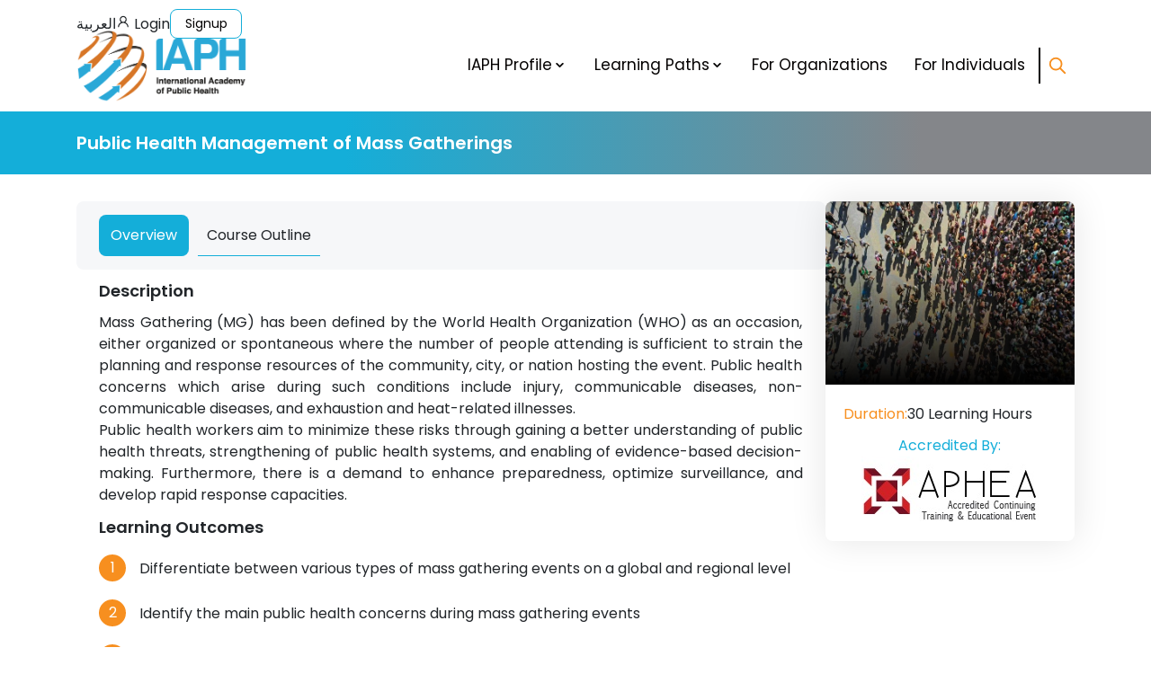

--- FILE ---
content_type: text/html; charset=UTF-8
request_url: https://iaph.org/en/learning-paths/fields-of-study/public-health-emergency-management/phem-200/phem-214
body_size: 15328
content:
<!DOCTYPE html>
<html lang="en" class="null-ltr">

<head>
    <!-- This website is built using Laravel PHP framework -->
    <meta charset="UTF-8">
    <meta name="viewport" content="width=device-width, initial-scale=1">
    <!--IE Compatibility Meta-->
    <meta http-equiv="X-UA-Compatible" content"IE=edge">
    <meta name="theme-color" content="#ffffff">
    <link rel="canonical" href="https://iaph.org/en/learning-paths/fields-of-study/public-health-emergency-management/phem-200/phem-214" />

    <title>IAPH | Public Health Management of Mass Gatherings</title>

    <!--SEO-->
    <meta name="description"    content="Public Health Management of Mass Gatherings">
    <meta name="keywords"       content="Public Health Management of Mass Gatherings">
    <meta name="author"         content="IAPH">
    <!--SEO-->

<meta http-equiv="Content-Security-Policy" content="
    default-src 'self';
    
    style-src 'self'
        https://eu-prod.oppwa.com
        https://fonts.googleapis.com
        https://static.zohocdn.com
        https://css.zohocdn.com
        https://*.zohocdn.com
        https://desk.zoho.com
        https://*.zoho.com
        'unsafe-inline';
    
    font-src 'self'
        https://fonts.gstatic.com
        https://static.zohocdn.com
        https://css.zohocdn.com
        https://*.zohocdn.com
        https://desk.zoho.com
        https://*.zoho.com
        https://salesiq.zohopublic.com
        data:;
    
    media-src 'self'
        https://static.zohocdn.com
        https://css.zohocdn.com
        https://*.zohocdn.com
        https://salesiq.zohopublic.com
        https://*.zohopublic.com
        data:;
    
    frame-src 'self'
        https://eu-prod.oppwa.com
        https://www.googletagmanager.com
        https://td.doubleclick.net
        https://www.youtube.com
        https://www.youtube-nocookie.com
        https://iaph.ladesk.com
        https://*.vbus.apps.ladesk.com
        https://desk.zoho.com
        https://*.zoho.com
        https://salesiq.zohopublic.com;
    
    script-src 'self'
        https://eu-prod.oppwa.com
        https://www.googletagmanager.com
        https://www.google-analytics.com
        https://googleads.g.doubleclick.net
        https://snap.licdn.com
        https://epinews.emphnet.net
        https://mpsnare.iesnare.com
        https://p11.techlab-cdn.com
        https://www.youtube.com
        https://iaph.ladesk.com
        https://desk.zoho.com
        https://murphy.zoho.com
        https://*.zoho.com
        https://static.zohocdn.com
        https://css.zohocdn.com
        https://js.zohocdn.com
        https://*.zohocdn.com
        https://d17nz991552y2g.cloudfront.net
        https://d1ydxa2xvtn0b5.cloudfront.net
        https://salesiq.zohopublic.com
        'unsafe-inline'
        'unsafe-eval';
    
    connect-src 'self'
        https://eu-prod.oppwa.com
        https://www.google-analytics.com
        https://www.googletagmanager.com
        https://www.google.com
        https://www.googleadservices.com
        https://googleads.g.doubleclick.net
        https://www.linkedin.com
        https://px.ads.linkedin.com
        https://mpsnare.iesnare.com
        https://p11.techlab-cdn.com
        https://iaph.ladesk.com
        https://desk.zoho.com
        https://desk.zoho.com/support/GenerateCaptcha
        https://accounts.zoho.com
        https://accounts.zoho.com/static/showcaptcha
        https://murphy.zoho.com
        https://*.zoho.com
        https://static.zohocdn.com
        https://css.zohocdn.com
        https://js.zohocdn.com
        https://*.zohocdn.com
        https://d17nz991552y2g.cloudfront.net
        https://d1ydxa2xvtn0b5.cloudfront.net
        https://salesiq.zohopublic.com
        https://contcaptcha.com
        https://*.contcaptcha.com;
    
    img-src 'self'
        https://eu-prod.oppwa.com
        https://*.google.com
        https://*.google.jo
        https://www.googleadservices.com
        https://googleads.g.doubleclick.net
        https://px.ads.linkedin.com
        https://i.ytimg.com
        https://desk.zoho.com
        https://accounts.zoho.com
        https://accounts.zoho.com/static/showcaptcha
        https://murphy.zoho.com
        https://*.zoho.com
        https://static.zohocdn.com
        https://css.zohocdn.com
        https://js.zohocdn.com
        https://*.zohocdn.com
        https://d17nz991552y2g.cloudfront.net
        https://d1ydxa2xvtn0b5.cloudfront.net
        https://salesiq.zohopublic.com
        https://*.zohopublic.com
        https://contcaptcha.com
        https://*.contcaptcha.com
        data:;
">
  




    <!--og SEO -->
    <meta property="og:title" content="IAPH | Public Health Management of Mass Gatherings">
    <meta property="og:type" content="article" />
    <meta property="og:description" content="Public Health Management of Mass Gatherings">
    <meta property="og:image" content="https://iaph.org/website/images/courses/iaph_30354.jpg">
    <meta property="og:url" content="https://iaph.org/en/learning-paths/fields-of-study/public-health-emergency-management/phem-200/phem-214">
    <!--og SEO -->
    
    <!-- Twitter Card data -->
    <meta name="twitter:card" content="summary">
    <meta name="twitter:site" content="https://iaph.org/en/learning-paths/fields-of-study/public-health-emergency-management/phem-200/phem-214">
    <meta name="twitter:title" content="IAPH | Public Health Management of Mass Gatherings">
    <meta name="twitter:description" content="Public Health Management of Mass Gatherings">
    <meta name="twitter:creator" content="IAPH">
    <meta name="twitter:image" content="https://iaph.org/website/images/courses/iaph_30354.jpg">
    <!-- Twitter Card data -->

    
    <link rel="icon" type="image/x-icon" href="https://iaph.org/website/images/iaph-04.png">
    
    <link rel="stylesheet" href="https://iaph.org/website/css/fonts.css">
    <link rel="stylesheet" href="https://iaph.org/website/css/null-read-more.css">
    <link rel="stylesheet" href="https://iaph.org/website/css/null.css?v=1.1">
    <link rel="stylesheet" href="https://iaph.org/website/css/null-components.min.css">
    <link rel="stylesheet" href="https://iaph.org/website/css/swiper.css">
    <link rel="stylesheet" href="https://iaph.org/website/css/iaph.style.css?v=1.1">
    <link rel="preconnect" href="https://fonts.gstatic.com" crossorigin>
    <link href="https://fonts.googleapis.com/css2?family=Poppins:ital,wght@0,100;0,200;0,300;0,400;0,500;0,600;0,700;0,800;0,900;1,100;1,200;1,300;1,400;1,500;1,600;1,700;1,800;1,900&display=swap" rel="stylesheet">
    

    <!-- Google tag (gtag.js) -->
    <script async src="https://www.googletagmanager.com/gtag/js?id=G-W03HLT0T4X" nonce="74f086ac8da750556e8fa9ca92068a54"></script>
    <script nonce="74f086ac8da750556e8fa9ca92068a54">
      window.dataLayer = window.dataLayer || [];
      function gtag(){dataLayer.push(arguments);}
      gtag('js', new Date());

      gtag('config', 'G-W03HLT0T4X');
    </script>

    <script async src="https://www.googletagmanager.com/gtag/js?id=AW-10803652478"></script> 
    <script nonce="74f086ac8da750556e8fa9ca92068a54"> 
      window.dataLayer = window.dataLayer || []; function gtag(){dataLayer.push(arguments);} gtag('js', new Date()); gtag('config', 'AW-10803652478'); 
    </script> 


    <!--  Schema.org -->
    <script type="application/ld+json">
    {
      "@context": "https://schema.org",
      "@type": "EducationalOrganization",
      "name": "IAPH",
      "operatingSystem": "Cross-platform",
      "applicationCategory": "Web development",
      "description": "The International Academy of Public Health (IAPH) is a multi-disciplinary professional development academy that serves as a comprehensive platform for fostering the growth and expertise of the public health workforce.",
      "publisher": {
        "@type": "Organization",
        "name": "IAPH",
        "logo": {
          "@type": "ImageObject",
          "url": "https://iaph.org/website/images/courses/iaph_30354.jpg"
        }
      }
    }
    </script>
    <!--  Schema.org -->

</head>


<body class="null-position-relative">

<div class="null-navbar-upperbar-container null-padding-top-10">


    <div class="null-container">

        <div class="null-navbar-upperbar null-display-flex null-align-items-center null-justify-content-end null-gap-10">

                            <a href="https://iaph.org/ar/learning-paths/fields-of-study/public-health-emergency-management/phem-200/phem-214">العربية</a>
            


<div class="null-display-flex null-align-items-center null-gap-10">
            <a href="https://iaph.org/en/user/login" class="null-nav-bar-upper-bar-link">
            <svg stroke="currentColor" fill="currentColor" stroke-width="0" viewBox="0 0 1024 1024" height="1em" width="1em" xmlns="http://www.w3.org/2000/svg"><path d="M858.5 763.6a374 374 0 0 0-80.6-119.5 375.63 375.63 0 0 0-119.5-80.6c-.4-.2-.8-.3-1.2-.5C719.5 518 760 444.7 760 362c0-137-111-248-248-248S264 225 264 362c0 82.7 40.5 156 102.8 201.1-.4.2-.8.3-1.2.5-44.8 18.9-85 46-119.5 80.6a375.63 375.63 0 0 0-80.6 119.5A371.7 371.7 0 0 0 136 901.8a8 8 0 0 0 8 8.2h60c4.4 0 7.9-3.5 8-7.8 2-77.2 33-149.5 87.8-204.3 56.7-56.7 132-87.9 212.2-87.9s155.5 31.2 212.2 87.9C779 752.7 810 825 812 902.2c.1 4.4 3.6 7.8 8 7.8h60a8 8 0 0 0 8-8.2c-1-47.8-10.9-94.3-29.5-138.2zM512 534c-45.9 0-89.1-17.9-121.6-50.4S340 407.9 340 362c0-45.9 17.9-89.1 50.4-121.6S466.1 190 512 190s89.1 17.9 121.6 50.4S684 316.1 684 362c0 45.9-17.9 89.1-50.4 121.6S557.9 534 512 534z"></path></svg>
            <span>Login</span>
        </a>
        <a href="https://iaph.org/en/user/signup" class="null-button null-button-secondary null-padding-5 null-font-size-14">
            Signup
        </a>
    </div><!--End null-display-flex -->
            

        </div><!--End null-nav-bar-upper-bar-->

    </div><!--End null-container-->


</div><!--End null-nav-bar-upper-bar-container--><nav class="null-navbar-container null-margin-bottom-10">

        <div class="null-container">

                <div class="null-navbar null-display-flex null-align-items-center null-justify-content-center">

                    <div class="null-navbar-logo">

                        <a href="/en" aria-label="IAPH">
                            <img class="null-margin-auto" 
                                src="https://iaph.org/website/navbar_logo_en.png" 
                                alt="IAPH" 
                                width="190" 
                                height="81"/>
                        </a>

                    </div><!--End null-navbar-logo-->

                    <ul class="null-navbar-links">

                        <!-- Mobile-->
                            
                        <ul class="null-navbar-links-mobile null-text-align-center">
                            <li>
                                <a href="/en" aria-label="IAPH">
                                    <img class="null-margin-auto" 
                                        src="https://iaph.org/website/navbar_logo_en.png" 
                                        alt="IAPH" 
                                        width="190" 
                                        height="81"/>
                                </a>
                            </li>
                            <!--<li class="null-text-align-center">Slogan or a brief description</li>-->
                            <li class="null-navbar-links-mobile-line"></li>
                        </ul><!--null-navbar-links-mobile-->

                        <!-- Mobile-->


                        

                        <li class="null-dropdown-container">
                            
                            <button  class="null-dropdown-button null-cursor-pointer" rel="nofollow">  
                                <span>IAPH Profile</span>
                                <svg stroke="currentColor" fill="currentColor" stroke-width="0" viewBox="0 0 20 20" height="1em" width="1em" xmlns="http://www.w3.org/2000/svg">
                                    <path fill-rule="evenodd" d="M5.293 7.293a1 1 0 011.414 0L10 10.586l3.293-3.293a1 1 0 111.414 1.414l-4 4a1 1 0 01-1.414 0l-4-4a1 1 0 010-1.414z" clip-rule="evenodd"></path>
                                </svg>
                            </button><!--End null-dropdown-button-->
                    
                            <div class='null-dropdown'>
                    
                                    <ul class="null-dropdown-menu">

                                        <li class="null-padding-10">
                                            <a href="https://iaph.org/en/iaph/about-us">
                                                About Us
                                            </a>
                                        </li><!--End null-padding-10-->

                                                                                    <li class="null-padding-10">
                                                <a href="https://iaph.org/en/iaph/advisory-board">
                                                Advisory Board
                                                </a>
                                            </li><!--End null-padding-10-->
                                        

                                                                                <li class="null-padding-10">
                                            <a href="https://iaph.org/en/iaph/scientific-council">
                                                Scientific Council
                                            </a>
                                        </li><!--End null-padding-10-->
                                        

                                        
                                                                                <li class="null-padding-10">
                                            <a href="https://iaph.org/en/iaph/specialty-committee">
                                                Specialty Committees
                                            </a>
                                        </li><!--End null-padding-10-->
                                                                                

                                        <li class="null-padding-10 null-display-none">
                                            <a href="https://iaph.org/en/iaph/executive-director">
                                                Executive Director
                                            </a>
                                        </li><!--End null-padding-10-->

                                        <li class="null-padding-10">
                                            <a href="https://iaph.org/en/iaph/media-center">
                                                Media Center
                                            </a>
                                        </li><!--End null-padding-10-->

                                    </ul> <!--End null-drop-down-menu-->
                    
                            </div> <!--End null-drop-down-menu-container-->
                    
                        </li> <!--End null-dropdown-container-->



                        <li class="null-dropdown-container">
                            
                            <button  class="null-dropdown-button null-cursor-pointer" rel="nofollow">  
                                <span>Learning Paths</span>
                                <svg stroke="currentColor" fill="currentColor" stroke-width="0" viewBox="0 0 20 20" height="1em" width="1em" xmlns="http://www.w3.org/2000/svg">
                                    <path fill-rule="evenodd" d="M5.293 7.293a1 1 0 011.414 0L10 10.586l3.293-3.293a1 1 0 111.414 1.414l-4 4a1 1 0 01-1.414 0l-4-4a1 1 0 010-1.414z" clip-rule="evenodd"></path>
                                </svg>
                            </button><!--End null-dropdown-button-->
                    
                            <div class='null-dropdown'>
                    
                                    <ul class="null-dropdown-menu">

                                        <li class="null-padding-10">
                                            <a href="https://iaph.org/en/learning-paths/fields-of-study">
                                                Fields of study
                                            </a>
                                        </li>

                                        <li class="null-padding-10">
                                            <a href="https://iaph.org/en/learning-paths/all-programs">
                                                Programs
                                            </a>
                                        </li><!--End null-padding-10-->

                                        <li class="null-padding-10">
                                            <a href="https://iaph.org/en/learning-paths/all-courses">
                                                Courses
                                            </a>
                                        </li><!--End null-padding-10-->

                                    </ul> <!--End null-drop-down-menu-->
                    
                            </div> <!--End null-drop-down-menu-container-->
                    
                        </li> <!--End null-dropdown-container-->
                        

                        <li class="null-dropdown-container null-display-none">
                            
                            <button  class="null-dropdown-button null-cursor-pointer" rel="nofollow">
                                  
                                <span>Registration</span>
                                                                    <svg stroke="currentColor" fill="currentColor" stroke-width="0" viewBox="0 0 20 20" height="1em" width="1em" xmlns="http://www.w3.org/2000/svg">
                                    <path fill-rule="evenodd" d="M5.293 7.293a1 1 0 011.414 0L10 10.586l3.293-3.293a1 1 0 111.414 1.414l-4 4a1 1 0 01-1.414 0l-4-4a1 1 0 010-1.414z" clip-rule="evenodd"></path>
                                </svg>
                            </button><!--End null-dropdown-button-->
                    
                            <div class='null-dropdown'>
                    
                                    <ul class="null-dropdown-menu">

                                        <li class="null-padding-10">
                                            <a href="https://iaph.org/en/for-individuals/courses/self-paced">
                                                For Individuals
                                            </a>
                                        </li><!--End null-padding-10-->

                                        <li class="null-padding-10">
                                            <a href="https://iaph.org/en/for-organizations/courses/instrcutor-led">
                                                For Organizations
                                            </a>
                                        </li><!--End null-padding-10-->

                                    </ul> <!--End null-drop-down-menu-->
                    
                            </div> <!--End null-drop-down-menu-container-->
                    
                        </li> <!--End null-dropdown-container-->

                        <li class="">
                            <a class="null-navbar-link" href="https://iaph.org/en/for-organizations/courses/instrcutor-led">
                                For Organizations
                            </a>
                        </li>

                        <li class="">
                            <a class="null-navbar-link" href="https://iaph.org/en/for-individuals/courses/self-paced">
                                For Individuals
                            </a>
                        </li>


                        <!--Desktop and Mobile -->

                    </ul><!--End null-navbar-links-->
                    
                    <div class="null-navbar-search-container null-display-flex null-align-items-center null-justify-content-space-around">
                        <a class="null-navbar-search null-color-orange null-cursor-pointer" href="https://iaph.org/en/search" title="Search" aria-label="Search">
                            <svg stroke="currentColor" fill="none" stroke-width="0" viewBox="0 0 24 24" height="1em" width="1em" xmlns="http://www.w3.org/2000/svg">
                                <path stroke-linecap="round" stroke-linejoin="round" stroke-width="2" d="M21 21l-6-6m2-5a7 7 0 11-14 0 7 7 0 0114 0z"></path>
                            </svg>                        
                        </a><!--End null-navbar-search-->
                    </div> <!-- End null-navbar-search-container-->

                    <div class="null-navbar-menu-icon-contianer null-box-shadow">
                        <svg class="null-navbar-menu-icon" stroke="currentColor" fill="currentColor" stroke-width="0" viewBox="0 0 1024 1024" height="100%" width="100%" xmlns="http://www.w3.org/2000/svg">
                            <path d="M904 160H120c-4.4 0-8 3.6-8 8v64c0 4.4 3.6 8 8 8h784c4.4 0 8-3.6 8-8v-64c0-4.4-3.6-8-8-8zm0 624H120c-4.4 0-8 3.6-8 8v64c0 4.4 3.6 8 8 8h784c4.4 0 8-3.6 8-8v-64c0-4.4-3.6-8-8-8zm0-312H120c-4.4 0-8 3.6-8 8v64c0 4.4 3.6 8 8 8h784c4.4 0 8-3.6 8-8v-64c0-4.4-3.6-8-8-8z"></path>
                        </svg>
                    </div><!--End null-navbar-menu-icon-contianer-->

                    
                </div><!--End null-navbar-->
                




        </div><!--null-container-->

    </nav><!--End null-navbar-container-->
<main>
    

<div class="null-padding-20 null-title-container null-margin-bottom-30">
    <div class="null-container">
        <h1 class="null-font-size-20 null-color-white">
            Public Health Management of Mass Gatherings
        </h1><!--End null-font-size-20-->
    </div><!--End null-container-->
</div><!--End null-padding-20-->

<section data-null-type="course" data-null-course-id="23">

<div class="null-container">

<div class="null-display-flex null-layout-75-25 null-gap-30">

<div class="null-layout-75">

<div class="null-tabs-container null-background-white">

<div class="null-tabs-links null-background-light-grey null-display-flex null-flex-wrap-wrap null-border-radius">

    <a data-tab-target="#tab1"  href="#tab1" class="null-tab null-cursor-pointer null-text-align-center" aria-label="Overview">
        Overview
    </a>

    <a data-tab-target="#tab2"  href="#tab2" class="null-tab null-cursor-pointer null-text-align-center" aria-label="Course Outline">
        Course Outline
    </a>

</div><!--End null-tabs-links -->

<div class="null-tabs">
          
          <div id="tab1" data-tab-content>

            <h2 class="null-tabs-title null-margin-top-10 null-font-size-18 null-margin-bottom-10">
                Description
            </h2>

            <div class="null-tabs-content-container">

                    <div class="null-margin-none null-text-align-justify">
                        <p>Mass Gathering (MG) has been defined by the World Health Organization (WHO) as an occasion, either organized or spontaneous where the number of people attending is sufficient to strain the planning and response resources of the community, city, or nation hosting the event. Public health concerns which arise during such conditions include injury, communicable diseases, non-communicable diseases, and exhaustion and heat-related illnesses.</p>
<p>Public health workers aim to minimize these risks through gaining a better understanding of public health threats, strengthening of public health systems, and enabling of evidence-based decision-making. Furthermore, there is a demand to enhance preparedness, optimize surveillance, and develop rapid response capacities.</p>
                    </div>  

                    <h2 class="null-tabs-title null-font-size-18 null-margin-top-10 null-margin-bottom-20 null-text-align-justify">
                        Learning Outcomes
                    </h2>

                    <div class="null-margin-none null-text-align-justify">
                        <ol>
<li>Differentiate between various types of mass gathering events on a global and regional level</li>
<li>Identify the main public health concerns during mass gathering events</li>
<li>Identify the components of public health surveillance during mass gathering events</li>
<li>Conduct risk assessment for mass gatherings</li>
</ol>
                    </div> 

            </div><!--End null-tabs-content-container-->

          </div><!--End data-tab-content-->
          
          
          <div id="tab2" data-tab-content>

            <div class="null-tabs-content-container">
                <div class="null-margin-top-20 null-text-align-justify">
                    <ol>
<li>Mass Gatherings at Global and Regional Levels.</li>
<li>Public Health Concerns During Mass Gatherings.</li>
<li>International Health Regulations in Mass Gatherings.</li>
<li>Preparedness and Response Plans for Mass Gatherings.</li>
<li>Public Health Recommendations During Mass Gathering Events.</li>
<li>Risk Assessment in Mass Gathering.</li>
<li>Haddon&rsquo;s Matrix for Mass Gathering.</li>
<li>Risk Communication During Mass Gatherings.</li>
</ol>
                </div>
            </div><!--End null-tabs-content-container-->

          </div><!--End data-tab-content-->


</div><!--End null-tabs-->
    
</div><!--End null-tabs-container-->

</div>

<div class="null-layout-25">
    <div class="null-box-shadow null-border-radius">
            <div class="null-no-class null-position-relative">
                <img class="null-image-border-radius-top" src="https://iaph.org/website/images/courses/iaph_30354.jpg"/>
                <div class="null-image-overlay"></div> 
            </div><!--End null-no-class -->

            <div class="null-padding-20">
                <div class="null-display-flex null-align-items-center null-gap-5">
                    <span class="null-color-orange">Duration: </span>
                    <span>30 <span>Learning Hours</span></span>
                </div>

                                <div class="null-margin-top-10 null-text-align-center">
                    <span class="null-color-main">Accredited By:</span>
                    <img src="https://iaph.org/website/images/other/aphea.jpg"/>
                </div>
                
            </div><!--End null-padding-20 -->
    </div><!-- End null-box-shadow -->

    <div class="null-box-shadow null-border-radius null-margin-top-30 null-display-none">
        <div class="null-padding-20">
            <h3>Certificate</h3>
            <div class="null-margin-top-10 null-text-align-center null-margin-bottom-10">
                <img class="null-image-responsive" src="https://iaph.org/website/images/other/certificate-program.jpg"/>
            </div><!-- End null-margin-top-10 -->
            <span class="null-font-size-14">
                Participant who complete the stand alone course will be awarded a Certificate of Successful Completion.
            </span><!-- End null-font-size-14 -->
        </div><!-- End null-padding-20 -->
    </div><!-- End null-box-shadow -->

</div>

</div><!-- End null-display-flex -->

</div> <!-- End null-container -->

</section>

<div class="null-container">

    <div class="null-box-shadow null-padding-20 null-border-radius null-margin-top-20">
        <h2 class="null-font-size-18">
            Are you interested in the course?
        </h2>

        <div class="null-display-flex null-align-items-center null-gap-5">
                <span>
                    Get notified once the course is open by clicking on
                </span>
                        <div><!-- Start model div -->
                                <button data-null-modal-target="#a5" class="null-button null-button-secondary">
                                    Notify Me
                                </button> 
                                <div class="null-modal-container null-padding-20" id="a5"> 
                                    <div class="null-container">
                                        <div class="null-modal null-padding-20 null-border-radius null-box-shadow null-background-white null-position-relative">
                                            <div class="null-modal-header-container null-display-flex null-align-items-center null-justify-content-space-between null-font-size-20">
                                                    <div class="null-font-weight-bold null-font-size-18">
                                                        Public Health Management of Mass Gatherings
                                                    </div><!--End null-color-main-->
                                                    <button data-null-close-button class="null-display-flex null-align-items-center null-justify-content-center">
                                                            <span class="null-color-white null-cursor-pointer">×</span>
                                                    </button>
                                            </div><!--End null-modal-header-container-->
                                            <div class="null-modal-body-container">
                                                <div>
                                                    <form  method="post" action="https://iaph.org/en/interested-courses/submit" enctype="multipart/form-data" autocomplete="off">
                                                        <span><input type="hidden" name="_token" value="DSMbN9G3zfbEJCAPG3nuj50lMuuI0bycqosmmECV"></span>
                                                            <div class="null-display-none">
                                                                <label for="company_name">Company Name</label>
                                                                <input type="text" name="company_name" id="company_name" value="">
                                                            </div>
                                                        <div class="null-margin-bottom-20">
                                                            <label class="null-color-main null-font-weight-bold null-display-block null-margin-top-10" for="first_name">
                                                                    First Name  *:
                                                            </label>
                                                                                                                        <input class="null-form-input null-margin-top-10" type="text" autocomplete="off" name="first_name" value="" id="first_name">
                                                        </div><!--End null-margin-bottom-20-->
                                                        <div class="null-margin-bottom-20">
                                                            <label class="null-color-main null-font-weight-bold null-display-block null-margin-top-10" for="last_name">
                                                                    Last Name  *:
                                                            </label>
                                                                                                                        <input class="null-form-input null-margin-top-10" type="text" autocomplete="off" name="last_name" value="" id="last_name">
                                                        </div><!--End null-margin-bottom-20-->
                                                        <div class="null-margin-bottom-20">
                                                            <label class="null-color-main null-font-weight-bold null-display-block null-margin-top-10" for="email">
                                                                    Email  *:
                                                            </label>
                                                                                                                        <input class="null-form-input null-margin-top-10" type="text" autocomplete="off" name="email" value="" id="email">
                                                        </div><!--End null-margin-bottom-20-->
                                                        <div class="null-margin-bottom-20">
                                                            <label class="null-color-main null-font-weight-bold null-display-block null-margin-top-10" for="phone_number">
                                                                    Phone Number  *:
                                                            </label>
                                                                                                                        <input class="null-form-input null-margin-top-10" type="text" autocomplete="off" name="phone_number" value="" id="phone_number">
                                                        </div><!--End null-margin-bottom-20-->
                                                        <div class="null-margin-top-20">
                                                                <label class="null-color-main null-font-weight-bold null-display-block null-cursor-pointer"
                                                                for="country">
                                                                Country *:
                                                                </label><!--End null-color-main-->
                                                                                                                                <select id="country" class="null-form-select null-margin-top-10" name="country">
                                                                        <option value="" selected>
                                                                            Choose Country
                                                                        </option>
                                                                                                                                                <option value="Afghanistan" >
                                                                                Afghanistan
                                                                        </option>
                                                                                                                                                <option value="Åland Islands" >
                                                                                Åland Islands
                                                                        </option>
                                                                                                                                                <option value="Albania" >
                                                                                Albania
                                                                        </option>
                                                                                                                                                <option value="Algeria" >
                                                                                Algeria
                                                                        </option>
                                                                                                                                                <option value="American Samoa" >
                                                                                American Samoa
                                                                        </option>
                                                                                                                                                <option value="Andorra" >
                                                                                Andorra
                                                                        </option>
                                                                                                                                                <option value="Angola" >
                                                                                Angola
                                                                        </option>
                                                                                                                                                <option value="Anguilla" >
                                                                                Anguilla
                                                                        </option>
                                                                                                                                                <option value="Antarctica" >
                                                                                Antarctica
                                                                        </option>
                                                                                                                                                <option value="Antigua and Barbuda" >
                                                                                Antigua and Barbuda
                                                                        </option>
                                                                                                                                                <option value="Argentina" >
                                                                                Argentina
                                                                        </option>
                                                                                                                                                <option value="Armenia" >
                                                                                Armenia
                                                                        </option>
                                                                                                                                                <option value="Aruba" >
                                                                                Aruba
                                                                        </option>
                                                                                                                                                <option value="Australia" >
                                                                                Australia
                                                                        </option>
                                                                                                                                                <option value="Austria" >
                                                                                Austria
                                                                        </option>
                                                                                                                                                <option value="Azerbaijan" >
                                                                                Azerbaijan
                                                                        </option>
                                                                                                                                                <option value="Bahamas" >
                                                                                Bahamas
                                                                        </option>
                                                                                                                                                <option value="Bahrain" >
                                                                                Bahrain
                                                                        </option>
                                                                                                                                                <option value="Bangladesh" >
                                                                                Bangladesh
                                                                        </option>
                                                                                                                                                <option value="Barbados" >
                                                                                Barbados
                                                                        </option>
                                                                                                                                                <option value="Belarus" >
                                                                                Belarus
                                                                        </option>
                                                                                                                                                <option value="Belgium" >
                                                                                Belgium
                                                                        </option>
                                                                                                                                                <option value="Belize" >
                                                                                Belize
                                                                        </option>
                                                                                                                                                <option value="Benin" >
                                                                                Benin
                                                                        </option>
                                                                                                                                                <option value="Bermuda" >
                                                                                Bermuda
                                                                        </option>
                                                                                                                                                <option value="Bhutan" >
                                                                                Bhutan
                                                                        </option>
                                                                                                                                                <option value="Bolivia (Plurinational State of)" >
                                                                                Bolivia (Plurinational State of)
                                                                        </option>
                                                                                                                                                <option value="Bonaire, Sint Eustatius and Saba" >
                                                                                Bonaire, Sint Eustatius and Saba
                                                                        </option>
                                                                                                                                                <option value="Bosnia and Herzegovina" >
                                                                                Bosnia and Herzegovina
                                                                        </option>
                                                                                                                                                <option value="Botswana" >
                                                                                Botswana
                                                                        </option>
                                                                                                                                                <option value="Bouvet Island" >
                                                                                Bouvet Island
                                                                        </option>
                                                                                                                                                <option value="Brazil" >
                                                                                Brazil
                                                                        </option>
                                                                                                                                                <option value="British Indian Ocean Territory" >
                                                                                British Indian Ocean Territory
                                                                        </option>
                                                                                                                                                <option value="Brunei Darussalam" >
                                                                                Brunei Darussalam
                                                                        </option>
                                                                                                                                                <option value="Bulgaria" >
                                                                                Bulgaria
                                                                        </option>
                                                                                                                                                <option value="Burkina Faso" >
                                                                                Burkina Faso
                                                                        </option>
                                                                                                                                                <option value="Burundi" >
                                                                                Burundi
                                                                        </option>
                                                                                                                                                <option value="Cabo Verde" >
                                                                                Cabo Verde
                                                                        </option>
                                                                                                                                                <option value="Cambodia" >
                                                                                Cambodia
                                                                        </option>
                                                                                                                                                <option value="Cameroon" >
                                                                                Cameroon
                                                                        </option>
                                                                                                                                                <option value="Canada" >
                                                                                Canada
                                                                        </option>
                                                                                                                                                <option value="Cayman Islands" >
                                                                                Cayman Islands
                                                                        </option>
                                                                                                                                                <option value="Central African Republic" >
                                                                                Central African Republic
                                                                        </option>
                                                                                                                                                <option value="Chad" >
                                                                                Chad
                                                                        </option>
                                                                                                                                                <option value="Chile" >
                                                                                Chile
                                                                        </option>
                                                                                                                                                <option value="China" >
                                                                                China
                                                                        </option>
                                                                                                                                                <option value="Christmas Island" >
                                                                                Christmas Island
                                                                        </option>
                                                                                                                                                <option value="Cocos (Keeling) Islands" >
                                                                                Cocos (Keeling) Islands
                                                                        </option>
                                                                                                                                                <option value="Colombia" >
                                                                                Colombia
                                                                        </option>
                                                                                                                                                <option value="Comoros" >
                                                                                Comoros
                                                                        </option>
                                                                                                                                                <option value="Congo" >
                                                                                Congo
                                                                        </option>
                                                                                                                                                <option value="Congo (the Democratic Republic of the)" >
                                                                                Congo (the Democratic Republic of the)
                                                                        </option>
                                                                                                                                                <option value="Cook Islands" >
                                                                                Cook Islands
                                                                        </option>
                                                                                                                                                <option value="Costa Rica" >
                                                                                Costa Rica
                                                                        </option>
                                                                                                                                                <option value="Côte d&#039;Ivoire" >
                                                                                Côte d&#039;Ivoire
                                                                        </option>
                                                                                                                                                <option value="Croatia" >
                                                                                Croatia
                                                                        </option>
                                                                                                                                                <option value="Cuba" >
                                                                                Cuba
                                                                        </option>
                                                                                                                                                <option value="Curaçao" >
                                                                                Curaçao
                                                                        </option>
                                                                                                                                                <option value="Cyprus" >
                                                                                Cyprus
                                                                        </option>
                                                                                                                                                <option value="Czechia" >
                                                                                Czechia
                                                                        </option>
                                                                                                                                                <option value="Denmark" >
                                                                                Denmark
                                                                        </option>
                                                                                                                                                <option value="Djibouti" >
                                                                                Djibouti
                                                                        </option>
                                                                                                                                                <option value="Dominica" >
                                                                                Dominica
                                                                        </option>
                                                                                                                                                <option value="Dominican Republic" >
                                                                                Dominican Republic
                                                                        </option>
                                                                                                                                                <option value="Ecuador" >
                                                                                Ecuador
                                                                        </option>
                                                                                                                                                <option value="Egypt" >
                                                                                Egypt
                                                                        </option>
                                                                                                                                                <option value="El Salvador" >
                                                                                El Salvador
                                                                        </option>
                                                                                                                                                <option value="Equatorial Guinea" >
                                                                                Equatorial Guinea
                                                                        </option>
                                                                                                                                                <option value="Eritrea" >
                                                                                Eritrea
                                                                        </option>
                                                                                                                                                <option value="Estonia" >
                                                                                Estonia
                                                                        </option>
                                                                                                                                                <option value="Eswatini" >
                                                                                Eswatini
                                                                        </option>
                                                                                                                                                <option value="Ethiopia" >
                                                                                Ethiopia
                                                                        </option>
                                                                                                                                                <option value="Falkland Islands (Malvinas)" >
                                                                                Falkland Islands (Malvinas)
                                                                        </option>
                                                                                                                                                <option value="Faroe Islands" >
                                                                                Faroe Islands
                                                                        </option>
                                                                                                                                                <option value="Fiji" >
                                                                                Fiji
                                                                        </option>
                                                                                                                                                <option value="Finland" >
                                                                                Finland
                                                                        </option>
                                                                                                                                                <option value="Finland" >
                                                                                Finland
                                                                        </option>
                                                                                                                                                <option value="France" >
                                                                                France
                                                                        </option>
                                                                                                                                                <option value="French Guiana" >
                                                                                French Guiana
                                                                        </option>
                                                                                                                                                <option value="French Polynesia" >
                                                                                French Polynesia
                                                                        </option>
                                                                                                                                                <option value="French Southern Territories" >
                                                                                French Southern Territories
                                                                        </option>
                                                                                                                                                <option value="Gabon" >
                                                                                Gabon
                                                                        </option>
                                                                                                                                                <option value="Gambia" >
                                                                                Gambia
                                                                        </option>
                                                                                                                                                <option value="Georgia" >
                                                                                Georgia
                                                                        </option>
                                                                                                                                                <option value="Germany" >
                                                                                Germany
                                                                        </option>
                                                                                                                                                <option value="Ghana" >
                                                                                Ghana
                                                                        </option>
                                                                                                                                                <option value="Gibraltar" >
                                                                                Gibraltar
                                                                        </option>
                                                                                                                                                <option value="Greece" >
                                                                                Greece
                                                                        </option>
                                                                                                                                                <option value="Greenland" >
                                                                                Greenland
                                                                        </option>
                                                                                                                                                <option value="Grenada" >
                                                                                Grenada
                                                                        </option>
                                                                                                                                                <option value="Guadeloupe" >
                                                                                Guadeloupe
                                                                        </option>
                                                                                                                                                <option value="Guam" >
                                                                                Guam
                                                                        </option>
                                                                                                                                                <option value="Guatemala" >
                                                                                Guatemala
                                                                        </option>
                                                                                                                                                <option value="Guernsey" >
                                                                                Guernsey
                                                                        </option>
                                                                                                                                                <option value="Guinea" >
                                                                                Guinea
                                                                        </option>
                                                                                                                                                <option value="Guinea-Bissau" >
                                                                                Guinea-Bissau
                                                                        </option>
                                                                                                                                                <option value="Guyana" >
                                                                                Guyana
                                                                        </option>
                                                                                                                                                <option value="Haiti" >
                                                                                Haiti
                                                                        </option>
                                                                                                                                                <option value="Heard Island and McDonald Islands" >
                                                                                Heard Island and McDonald Islands
                                                                        </option>
                                                                                                                                                <option value="Holy See" >
                                                                                Holy See
                                                                        </option>
                                                                                                                                                <option value="Honduras" >
                                                                                Honduras
                                                                        </option>
                                                                                                                                                <option value="Hong Kong" >
                                                                                Hong Kong
                                                                        </option>
                                                                                                                                                <option value="Hungary" >
                                                                                Hungary
                                                                        </option>
                                                                                                                                                <option value="Iceland" >
                                                                                Iceland
                                                                        </option>
                                                                                                                                                <option value="India" >
                                                                                India
                                                                        </option>
                                                                                                                                                <option value="Indonesia" >
                                                                                Indonesia
                                                                        </option>
                                                                                                                                                <option value="Iran (Islamic Republic of)" >
                                                                                Iran (Islamic Republic of)
                                                                        </option>
                                                                                                                                                <option value="Iraq" >
                                                                                Iraq
                                                                        </option>
                                                                                                                                                <option value="Ireland" >
                                                                                Ireland
                                                                        </option>
                                                                                                                                                <option value="Isle of Man" >
                                                                                Isle of Man
                                                                        </option>
                                                                                                                                                <option value="Italy" >
                                                                                Italy
                                                                        </option>
                                                                                                                                                <option value="Jamaica" >
                                                                                Jamaica
                                                                        </option>
                                                                                                                                                <option value="Japan" >
                                                                                Japan
                                                                        </option>
                                                                                                                                                <option value="Jersey" >
                                                                                Jersey
                                                                        </option>
                                                                                                                                                <option value="Jordan" >
                                                                                Jordan
                                                                        </option>
                                                                                                                                                <option value="Kazakhstan" >
                                                                                Kazakhstan
                                                                        </option>
                                                                                                                                                <option value="Kenya" >
                                                                                Kenya
                                                                        </option>
                                                                                                                                                <option value="Kiribati" >
                                                                                Kiribati
                                                                        </option>
                                                                                                                                                <option value="Korea (the Democratic People&#039;s Republic of)" >
                                                                                Korea (the Democratic People&#039;s Republic of)
                                                                        </option>
                                                                                                                                                <option value="Korea (the Republic of)" >
                                                                                Korea (the Republic of)
                                                                        </option>
                                                                                                                                                <option value="Kuwait" >
                                                                                Kuwait
                                                                        </option>
                                                                                                                                                <option value="Kyrgyzstan" >
                                                                                Kyrgyzstan
                                                                        </option>
                                                                                                                                                <option value="Lao People&#039;s Democratic Republic" >
                                                                                Lao People&#039;s Democratic Republic
                                                                        </option>
                                                                                                                                                <option value="Latvia" >
                                                                                Latvia
                                                                        </option>
                                                                                                                                                <option value="Lebanon" >
                                                                                Lebanon
                                                                        </option>
                                                                                                                                                <option value="Lesotho" >
                                                                                Lesotho
                                                                        </option>
                                                                                                                                                <option value="Liberia" >
                                                                                Liberia
                                                                        </option>
                                                                                                                                                <option value="Libya" >
                                                                                Libya
                                                                        </option>
                                                                                                                                                <option value="Liechtenstein" >
                                                                                Liechtenstein
                                                                        </option>
                                                                                                                                                <option value="Lithuania" >
                                                                                Lithuania
                                                                        </option>
                                                                                                                                                <option value="Luxembourg" >
                                                                                Luxembourg
                                                                        </option>
                                                                                                                                                <option value="Macao" >
                                                                                Macao
                                                                        </option>
                                                                                                                                                <option value="Madagascar" >
                                                                                Madagascar
                                                                        </option>
                                                                                                                                                <option value="Malawi" >
                                                                                Malawi
                                                                        </option>
                                                                                                                                                <option value="Malaysia" >
                                                                                Malaysia
                                                                        </option>
                                                                                                                                                <option value="Maldives" >
                                                                                Maldives
                                                                        </option>
                                                                                                                                                <option value="Mali" >
                                                                                Mali
                                                                        </option>
                                                                                                                                                <option value="Malta" >
                                                                                Malta
                                                                        </option>
                                                                                                                                                <option value="Marshall Islands" >
                                                                                Marshall Islands
                                                                        </option>
                                                                                                                                                <option value="Martinique" >
                                                                                Martinique
                                                                        </option>
                                                                                                                                                <option value="Mauritania" >
                                                                                Mauritania
                                                                        </option>
                                                                                                                                                <option value="Mauritius" >
                                                                                Mauritius
                                                                        </option>
                                                                                                                                                <option value="Mayotte" >
                                                                                Mayotte
                                                                        </option>
                                                                                                                                                <option value="Mexico" >
                                                                                Mexico
                                                                        </option>
                                                                                                                                                <option value="Micronesia (Federated States of)" >
                                                                                Micronesia (Federated States of)
                                                                        </option>
                                                                                                                                                <option value="Moldova (the Republic of)" >
                                                                                Moldova (the Republic of)
                                                                        </option>
                                                                                                                                                <option value="Monaco" >
                                                                                Monaco
                                                                        </option>
                                                                                                                                                <option value="Mongolia" >
                                                                                Mongolia
                                                                        </option>
                                                                                                                                                <option value="Montenegro" >
                                                                                Montenegro
                                                                        </option>
                                                                                                                                                <option value="Montserrat" >
                                                                                Montserrat
                                                                        </option>
                                                                                                                                                <option value="Morocco" >
                                                                                Morocco
                                                                        </option>
                                                                                                                                                <option value="Mozambique" >
                                                                                Mozambique
                                                                        </option>
                                                                                                                                                <option value="Myanmar" >
                                                                                Myanmar
                                                                        </option>
                                                                                                                                                <option value="Namibia" >
                                                                                Namibia
                                                                        </option>
                                                                                                                                                <option value="Nauru" >
                                                                                Nauru
                                                                        </option>
                                                                                                                                                <option value="Nepal" >
                                                                                Nepal
                                                                        </option>
                                                                                                                                                <option value="Netherlands" >
                                                                                Netherlands
                                                                        </option>
                                                                                                                                                <option value="New Caledonia" >
                                                                                New Caledonia
                                                                        </option>
                                                                                                                                                <option value="New Zealand" >
                                                                                New Zealand
                                                                        </option>
                                                                                                                                                <option value="Nicaragua" >
                                                                                Nicaragua
                                                                        </option>
                                                                                                                                                <option value="Niger" >
                                                                                Niger
                                                                        </option>
                                                                                                                                                <option value="Nigeria" >
                                                                                Nigeria
                                                                        </option>
                                                                                                                                                <option value="Niue" >
                                                                                Niue
                                                                        </option>
                                                                                                                                                <option value="Norfolk Island" >
                                                                                Norfolk Island
                                                                        </option>
                                                                                                                                                <option value="North Macedonia" >
                                                                                North Macedonia
                                                                        </option>
                                                                                                                                                <option value="Northern Mariana Islands" >
                                                                                Northern Mariana Islands
                                                                        </option>
                                                                                                                                                <option value="Norway" >
                                                                                Norway
                                                                        </option>
                                                                                                                                                <option value="Oman" >
                                                                                Oman
                                                                        </option>
                                                                                                                                                <option value="Pakistan" >
                                                                                Pakistan
                                                                        </option>
                                                                                                                                                <option value="Palau" >
                                                                                Palau
                                                                        </option>
                                                                                                                                                <option value="Palestine, State of" >
                                                                                Palestine, State of
                                                                        </option>
                                                                                                                                                <option value="Panama" >
                                                                                Panama
                                                                        </option>
                                                                                                                                                <option value="Papua New Guinea" >
                                                                                Papua New Guinea
                                                                        </option>
                                                                                                                                                <option value="Paraguay" >
                                                                                Paraguay
                                                                        </option>
                                                                                                                                                <option value="Peru" >
                                                                                Peru
                                                                        </option>
                                                                                                                                                <option value="Philippines" >
                                                                                Philippines
                                                                        </option>
                                                                                                                                                <option value="Pitcairn" >
                                                                                Pitcairn
                                                                        </option>
                                                                                                                                                <option value="Poland" >
                                                                                Poland
                                                                        </option>
                                                                                                                                                <option value="Portugal" >
                                                                                Portugal
                                                                        </option>
                                                                                                                                                <option value="Puerto Rico" >
                                                                                Puerto Rico
                                                                        </option>
                                                                                                                                                <option value="Qatar" >
                                                                                Qatar
                                                                        </option>
                                                                                                                                                <option value="Réunion" >
                                                                                Réunion
                                                                        </option>
                                                                                                                                                <option value="Romania" >
                                                                                Romania
                                                                        </option>
                                                                                                                                                <option value="Russian Federation" >
                                                                                Russian Federation
                                                                        </option>
                                                                                                                                                <option value="Rwanda" >
                                                                                Rwanda
                                                                        </option>
                                                                                                                                                <option value="Saint Barthélemy" >
                                                                                Saint Barthélemy
                                                                        </option>
                                                                                                                                                <option value="Saint Helena, Ascension and Tristan da Cunha" >
                                                                                Saint Helena, Ascension and Tristan da Cunha
                                                                        </option>
                                                                                                                                                <option value="Saint Kitts and Nevis" >
                                                                                Saint Kitts and Nevis
                                                                        </option>
                                                                                                                                                <option value="Saint Lucia" >
                                                                                Saint Lucia
                                                                        </option>
                                                                                                                                                <option value="Saint Martin (French part)" >
                                                                                Saint Martin (French part)
                                                                        </option>
                                                                                                                                                <option value="Saint Pierre and Miquelon" >
                                                                                Saint Pierre and Miquelon
                                                                        </option>
                                                                                                                                                <option value="Saint Vincent and the Grenadines" >
                                                                                Saint Vincent and the Grenadines
                                                                        </option>
                                                                                                                                                <option value="Samoa" >
                                                                                Samoa
                                                                        </option>
                                                                                                                                                <option value="San Marino" >
                                                                                San Marino
                                                                        </option>
                                                                                                                                                <option value="Sao Tome and Principe" >
                                                                                Sao Tome and Principe
                                                                        </option>
                                                                                                                                                <option value="Saudi Arabia" >
                                                                                Saudi Arabia
                                                                        </option>
                                                                                                                                                <option value="Senegal" >
                                                                                Senegal
                                                                        </option>
                                                                                                                                                <option value="Serbia" >
                                                                                Serbia
                                                                        </option>
                                                                                                                                                <option value="Seychelles" >
                                                                                Seychelles
                                                                        </option>
                                                                                                                                                <option value="Sierra Leone" >
                                                                                Sierra Leone
                                                                        </option>
                                                                                                                                                <option value="Singapore" >
                                                                                Singapore
                                                                        </option>
                                                                                                                                                <option value="Sint Maarten (Dutch part)" >
                                                                                Sint Maarten (Dutch part)
                                                                        </option>
                                                                                                                                                <option value="Slovakia" >
                                                                                Slovakia
                                                                        </option>
                                                                                                                                                <option value="Slovenia" >
                                                                                Slovenia
                                                                        </option>
                                                                                                                                                <option value="Solomon Islands" >
                                                                                Solomon Islands
                                                                        </option>
                                                                                                                                                <option value="Somalia" >
                                                                                Somalia
                                                                        </option>
                                                                                                                                                <option value="South Africa" >
                                                                                South Africa
                                                                        </option>
                                                                                                                                                <option value="South Georgia and the South Sandwich Islands" >
                                                                                South Georgia and the South Sandwich Islands
                                                                        </option>
                                                                                                                                                <option value="South Sudan" >
                                                                                South Sudan
                                                                        </option>
                                                                                                                                                <option value="Spain" >
                                                                                Spain
                                                                        </option>
                                                                                                                                                <option value="Sri Lanka" >
                                                                                Sri Lanka
                                                                        </option>
                                                                                                                                                <option value="Sudan" >
                                                                                Sudan
                                                                        </option>
                                                                                                                                                <option value="Suriname" >
                                                                                Suriname
                                                                        </option>
                                                                                                                                                <option value="Svalbard and Jan Mayen" >
                                                                                Svalbard and Jan Mayen
                                                                        </option>
                                                                                                                                                <option value="Sweden" >
                                                                                Sweden
                                                                        </option>
                                                                                                                                                <option value="Switzerland" >
                                                                                Switzerland
                                                                        </option>
                                                                                                                                                <option value="Syrian Arab Republic" >
                                                                                Syrian Arab Republic
                                                                        </option>
                                                                                                                                                <option value="Taiwan" >
                                                                                Taiwan
                                                                        </option>
                                                                                                                                                <option value="Tajikistan" >
                                                                                Tajikistan
                                                                        </option>
                                                                                                                                                <option value="Tanzania, the United Republic of" >
                                                                                Tanzania, the United Republic of
                                                                        </option>
                                                                                                                                                <option value="Thailand" >
                                                                                Thailand
                                                                        </option>
                                                                                                                                                <option value="Timor-Leste" >
                                                                                Timor-Leste
                                                                        </option>
                                                                                                                                                <option value="Togo" >
                                                                                Togo
                                                                        </option>
                                                                                                                                                <option value="Tokelau" >
                                                                                Tokelau
                                                                        </option>
                                                                                                                                                <option value="Tonga" >
                                                                                Tonga
                                                                        </option>
                                                                                                                                                <option value="Trinidad and Tobago" >
                                                                                Trinidad and Tobago
                                                                        </option>
                                                                                                                                                <option value="Tunisia" >
                                                                                Tunisia
                                                                        </option>
                                                                                                                                                <option value="Turkey" >
                                                                                Turkey
                                                                        </option>
                                                                                                                                                <option value="Turkmenistan" >
                                                                                Turkmenistan
                                                                        </option>
                                                                                                                                                <option value="Turks and Caicos Islands" >
                                                                                Turks and Caicos Islands
                                                                        </option>
                                                                                                                                                <option value="Tuvalu" >
                                                                                Tuvalu
                                                                        </option>
                                                                                                                                                <option value="Uganda" >
                                                                                Uganda
                                                                        </option>
                                                                                                                                                <option value="Ukraine" >
                                                                                Ukraine
                                                                        </option>
                                                                                                                                                <option value="United Arab Emirates" >
                                                                                United Arab Emirates
                                                                        </option>
                                                                                                                                                <option value="United Kingdom" >
                                                                                United Kingdom
                                                                        </option>
                                                                                                                                                <option value="United States" >
                                                                                United States
                                                                        </option>
                                                                                                                                                <option value="United States Minor Outlying Islands" >
                                                                                United States Minor Outlying Islands
                                                                        </option>
                                                                                                                                                <option value="Uruguay" >
                                                                                Uruguay
                                                                        </option>
                                                                                                                                                <option value="Uzbekistan" >
                                                                                Uzbekistan
                                                                        </option>
                                                                                                                                                <option value="Vanuatu" >
                                                                                Vanuatu
                                                                        </option>
                                                                                                                                                <option value="Venezuela (Bolivarian Republic of)" >
                                                                                Venezuela (Bolivarian Republic of)
                                                                        </option>
                                                                                                                                                <option value="Viet Nam" >
                                                                                Viet Nam
                                                                        </option>
                                                                                                                                                <option value="Virgin Islands (British)" >
                                                                                Virgin Islands (British)
                                                                        </option>
                                                                                                                                                <option value="Virgin Islands (U.S.)" >
                                                                                Virgin Islands (U.S.)
                                                                        </option>
                                                                                                                                                <option value="Wallis and Futuna" >
                                                                                Wallis and Futuna
                                                                        </option>
                                                                                                                                                <option value="Western Sahara" >
                                                                                Western Sahara
                                                                        </option>
                                                                                                                                                <option value="Yemen" >
                                                                                Yemen
                                                                        </option>
                                                                                                                                                <option value="Zambia" >
                                                                                Zambia
                                                                        </option>
                                                                                                                                                <option value="Zimbabwe" >
                                                                                Zimbabwe
                                                                        </option>
                                                                                                                                        </select><!--End null-form-select-->
                                                        </div><!--End null-margin-top-20 -->
                                                        <div class="null-margin-top-20 ">
                                                            <div class="null-color-main null-font-weight-bold null-display-block null-cursor-pointer">
                                                                    From where did you hear about IAPH?
                                                            </div>
                                                            <select class="null-form-select null-margin-top-10" name="from_where_did_you_hear_about_iaph">
                                                                    <option></option>
                                                                    <option id="course-social-media-platforms" value="Social media platforms" >
                                                                        Social media platforms
                                                                    </option>
                                                                    <option id="course-other" value="Other" >
                                                                        Other
                                                                    </option>
                                                            </select>
                                                        </div><!--End null-margin-top-20 -->
                                                        <div class="null-margin-top-20 null-display-none">
                                                            <div class="null-color-main null-font-weight-bold null-display-block null-cursor-pointer">
                                                                    Select Platform
                                                            </div>
                                                            <select class="null-form-select null-margin-top-10" name="select_platform">
                                                                    <option></option>
                                                                    <option value="Facebook" >
                                                                        Facebook
                                                                    </option>
                                                                    <option value="Twitter" >
                                                                        Twitter
                                                                    </option>
                                                                    <option value="LinkedIn" >
                                                                        LinkedIn
                                                                    </option>
                                                                    <option value="Google" >
                                                                        Google
                                                                    </option>
                                                                    <option value="Youtube" >
                                                                        Youtube
                                                                    </option>
                                                            </select>
                                                        </div><!--End null-margin-top-20 -->
                                                        <div class="null-margin-bottom-20 null-display-none">
                                                                <label class="null-color-main null-font-weight-bold null-display-block null-margin-bottom-10 null-margin-top-10" for="please_specify">
                                                                    Please Specify
                                                                </label>
                                                                <textarea class="null-form-textarea null-form-textarea-resize-none" id="please_specify" name="please_specify"  rows="2" cols="50"></textarea>
                                                        </div><!--End null-margin-bottom-20-->

                                                        <div class="null-margin-bottom-20 null-margin-top-20 null-display-flex null-align-items-center null-gap-10">
                                                            <input class="null-form-checkbox-swither" type="checkbox" id="notify_me_through_whatsapp" name="notify_me_through_whatsapp">
                                                            <label class="null-cursor-pointer" for="notify_me_through_whatsapp">
                                                                Notify Me Through WhatsApp.
                                                            </label><br>
                                                        </div><!--End null-margin-bottom-20-->

                                                        <div>
                                                                <button type="submit" class="null-button null-button-secondary ">
                                                                    Submit
                                                                </button>
                                                        </div>
                                                    </form>
                                                </div>
                                            </div><!--End null-modal-body-container-->
                                    </div><!--End null-modal-->
                                    </div><!--End null-container-->
                                </div><!--End null-modal-container-->
                        </div><!--End modal div -->
        </div><!--End null-display-flex-->

    </div><!--End null-box-shadow-->

</div><!--End null-container -->

<div class="null-modal-container null-padding-20 " id="thank-you-modal">
    <div class="null-container">
        <div class="null-modal null-padding-20 null-border-radius null-box-shadow null-background-white null-position-relative">
            <div class="null-modal-header-container null-display-flex null-align-items-center null-justify-content-space-between null-font-size-20">
                <div class="null-font-weight-bold null-font-size-18">
                    
                </div>
                <button data-null-close-button class="null-display-flex null-align-items-center null-justify-content-center">
                    <span class="null-color-white null-cursor-pointer">×</span>
                </button>
            </div>
            <div class="null-modal-body-container">
                <div class="null-text-align-center null-padding-20">
                    <div class="null-color-green null-font-size-18 null-margin-bottom-10">
                                        Thank you for registering your interest! We appreciate your enthusiasm for this course. As soon as it becomes available, we will reach out to you with all the details. Stay tuned!
                                    </div>
                </div>
            </div>
        </div>
    </div>
</div>




<script nonce="74f086ac8da750556e8fa9ca92068a54">
    window.onload = function() {
        // Check if there are any validation errors
        var errors = document.querySelectorAll('.null-form-error');
        if (errors.length > 0) {
            // If there are errors, open the modal
            var modal = document.getElementById('a5');
            if (modal) {
                modal.classList.add('active');
            }
        }
    };
</script>

<script nonce="74f086ac8da750556e8fa9ca92068a54">
    document.addEventListener('DOMContentLoaded', function() {
        // Get the dropdown element
        var hearAboutSelect = document.querySelector('select[name="from_where_did_you_hear_about_iaph"]');
        var selectPlatformDiv = document.querySelector('.null-margin-top-20.null-display-none'); // Adjust this selector to target your "Select Platform" div
        var pleaseSpecifyDiv = document.querySelector('.null-margin-bottom-20.null-display-none'); // Adjust this selector to target your "Please Specify" div

        // Function to toggle visibility
        function toggleVisibility(selectedOption) {
            if (selectedOption === 'Social media platforms') {
                selectPlatformDiv.classList.add('null-display-block');
                selectPlatformDiv.classList.add('null-display-none');
            } else if (selectedOption === 'Other') {
                selectPlatformDiv.classList.add('null-display-none');
                pleaseSpecifyDiv.classList.add('null-display-block');
            } else {
                selectPlatformDiv.classList.add('null-display-none');
                pleaseSpecifyDiv.classList.add('null-display-none');
            }
        }

        // Event listener for dropdown change
        hearAboutSelect.addEventListener('change', function() {
            toggleVisibility(this.value);
        });

        // Initial check (useful for when the form is reloaded with validation errors)
        toggleVisibility(hearAboutSelect.value);
    });
</script>


</main>

<footer class="null-footer null-position-absolute">

    <div class="null-footer-top null-margin-top-30 null-color-white">
        <div class="null-container">
            <div class="null-display-grid null-container-grid-4 null-gap-20">
                
            <div class="null-no-class">
                        
            <a href="/en" aria-label="IAPH">
                <img src="https://iaph.org/website/iaph_footer_en.png" alt="IAPH" width=200 />
            </a>
                        <div class="null-margin-top-10 null-margin-bottom-10">
                            Empowered by EMPHNET
                        </div><!-- End null-margin-top-10-->

                        <span class="null-font-size-20 null-font-weight-bold">
                            Follow Us
                        </span><!--End null-font-size-20-->
                    
                    <div class="null-display-flex null-align-items-center null-gap-10 null-margin-top-10" id="null-social-media">
                        <a data-null-link="Instagram" class="null-text-align-center null-flex null-color-white null-image-circle" href="https://www.instagram.com/iaphorg/" aria-label="Instgram">
                            <svg stroke="currentColor" fill="currentColor" stroke-width="0" viewBox="0 0 1024 1024" height="1em" width="1em" xmlns="http://www.w3.org/2000/svg"><path d="M512 306.9c-113.5 0-205.1 91.6-205.1 205.1S398.5 717.1 512 717.1 717.1 625.5 717.1 512 625.5 306.9 512 306.9zm0 338.4c-73.4 0-133.3-59.9-133.3-133.3S438.6 378.7 512 378.7 645.3 438.6 645.3 512 585.4 645.3 512 645.3zm213.5-394.6c-26.5 0-47.9 21.4-47.9 47.9s21.4 47.9 47.9 47.9 47.9-21.3 47.9-47.9a47.84 47.84 0 0 0-47.9-47.9zM911.8 512c0-55.2.5-109.9-2.6-165-3.1-64-17.7-120.8-64.5-167.6-46.9-46.9-103.6-61.4-167.6-64.5-55.2-3.1-109.9-2.6-165-2.6-55.2 0-109.9-.5-165 2.6-64 3.1-120.8 17.7-167.6 64.5C132.6 226.3 118.1 283 115 347c-3.1 55.2-2.6 109.9-2.6 165s-.5 109.9 2.6 165c3.1 64 17.7 120.8 64.5 167.6 46.9 46.9 103.6 61.4 167.6 64.5 55.2 3.1 109.9 2.6 165 2.6 55.2 0 109.9.5 165-2.6 64-3.1 120.8-17.7 167.6-64.5 46.9-46.9 61.4-103.6 64.5-167.6 3.2-55.1 2.6-109.8 2.6-165zm-88 235.8c-7.3 18.2-16.1 31.8-30.2 45.8-14.1 14.1-27.6 22.9-45.8 30.2C695.2 844.7 570.3 840 512 840c-58.3 0-183.3 4.7-235.9-16.1-18.2-7.3-31.8-16.1-45.8-30.2-14.1-14.1-22.9-27.6-30.2-45.8C179.3 695.2 184 570.3 184 512c0-58.3-4.7-183.3 16.1-235.9 7.3-18.2 16.1-31.8 30.2-45.8s27.6-22.9 45.8-30.2C328.7 179.3 453.7 184 512 184s183.3-4.7 235.9 16.1c18.2 7.3 31.8 16.1 45.8 30.2 14.1 14.1 22.9 27.6 30.2 45.8C844.7 328.7 840 453.7 840 512c0 58.3 4.7 183.2-16.2 235.8z"></path></svg>
                        </a><!--End null-text-align-center-->
                        <a data-null-link="Youtube" class="null-text-align-center null-flex null-color-white null-image-circle" href="https://www.youtube.com/@iaphorg" aria-label="Youtube">
                            <svg stroke="currentColor" fill="currentColor" stroke-width="0" viewBox="0 0 1024 1024" height="1em" width="1em" xmlns="http://www.w3.org/2000/svg"><path d="M941.3 296.1a112.3 112.3 0 0 0-79.2-79.3C792.2 198 512 198 512 198s-280.2 0-350.1 18.7A112.12 112.12 0 0 0 82.7 296C64 366 64 512 64 512s0 146 18.7 215.9c10.3 38.6 40.7 69 79.2 79.3C231.8 826 512 826 512 826s280.2 0 350.1-18.8c38.6-10.3 68.9-40.7 79.2-79.3C960 658 960 512 960 512s0-146-18.7-215.9zM423 646V378l232 133-232 135z"></path></svg>
                        </a><!--End null-text-align-center-->
                        <a data-null-link="Facebook" class="null-text-align-center null-flex null-color-white null-image-circle" href="https://www.facebook.com/IAPHorg" aria-label="Facebook">
                            <svg stroke="currentColor" fill="currentColor" stroke-width="0" viewBox="0 0 448 512" height="1em" width="1em" xmlns="http://www.w3.org/2000/svg"><path d="M400 32H48A48 48 0 0 0 0 80v352a48 48 0 0 0 48 48h137.25V327.69h-63V256h63v-54.64c0-62.15 37-96.48 93.67-96.48 27.14 0 55.52 4.84 55.52 4.84v61h-31.27c-30.81 0-40.42 19.12-40.42 38.73V256h68.78l-11 71.69h-57.78V480H400a48 48 0 0 0 48-48V80a48 48 0 0 0-48-48z"></path></svg>
                        </a><!--End null-text-align-center-->
                        <a data-null-link="x" class="null-text-align-center null-flex null-color-white null-image-circle" href="https://twitter.com/IAPHorg" aria-label="X">
                            <svg stroke="currentColor" fill="currentColor" stroke-width="0" viewBox="0 0 24 24" height="1em" width="1em" xmlns="http://www.w3.org/2000/svg"><path d="M18.2048 2.25H21.5128L14.2858 10.51L22.7878 21.75H16.1308L10.9168 14.933L4.95084 21.75H1.64084L9.37084 12.915L1.21484 2.25H8.04084L12.7538 8.481L18.2048 2.25ZM17.0438 19.77H18.8768L7.04484 4.126H5.07784L17.0438 19.77Z"></path></svg>
                        </a><!--End null-text-align-center-->
                        <a data-null-link="Linkedin" class="null-text-align-center null-flex null-color-white null-image-circle" href="https://www.linkedin.com/company/iaphorg/" aria-label="Linkedin">
                            <svg stroke="currentColor" fill="currentColor" stroke-width="0" viewBox="0 0 1024 1024" height="1em" width="1em" xmlns="http://www.w3.org/2000/svg"><path d="M880 112H144c-17.7 0-32 14.3-32 32v736c0 17.7 14.3 32 32 32h736c17.7 0 32-14.3 32-32V144c0-17.7-14.3-32-32-32zM349.3 793.7H230.6V411.9h118.7v381.8zm-59.3-434a68.8 68.8 0 1 1 68.8-68.8c-.1 38-30.9 68.8-68.8 68.8zm503.7 434H675.1V608c0-44.3-.8-101.2-61.7-101.2-61.7 0-71.2 48.2-71.2 98v188.9H423.7V411.9h113.8v52.2h1.6c15.8-30 54.5-61.7 112.3-61.7 120.2 0 142.3 79.1 142.3 181.9v209.4z"></path></svg>
                        </a><!--End null-text-align-center-->
                    </div> <!--End null-display-flex-->

            </div><!--End null-no-class-->

            <div class="null-no-class">
                <span class="null-font-size-20 null-font-weight-bold">
                    IAPH
                </span><!-- null-font-size-20 -->
                <ul>
                    <li class="null-margin-top-10">
                        <a href="https://iaph.org/en/iaph/about-us">
                            About Us
                        </a>
                    </li><!--End null-margin-top-10 -->
                    <li class="null-margin-top-10 null-display-none">
                        <a href="https://iaph.org/en/iaph/executive-director">
                            Executive Director
                        </a>
                    </li><!--End null-margin-top-10-->
                </ul>
            </div><!--End null-no-class-->

            <div class="null-no-class">
                <span class="null-font-size-20 null-font-weight-bold">
                    Learning Paths
                </span><!--End null-font-size-20-->
                <ul>
                    <li class="null-margin-top-10">
                        <a href="https://iaph.org/en/learning-paths/fields-of-study">
                            Fields of study
                        </a>
                    </li><!--End null-margin-top-10-->
                    <li class="null-margin-top-10">
                        <a href="https://iaph.org/en/learning-paths/all-programs">
                            Programs
                        </a>
                    </li><!--End null-margin-top-10-->
                    <li class="null-margin-top-10">
                        <a href="https://iaph.org/en/learning-paths/all-courses">
                           Courses
                        </a>
                    </li><!--End null-margin-top-10-->
                </ul>
            </div><!--End null-no-class -->

            <div class="null-no-class">
                <span class="null-font-size-20 null-font-weight-bold">
                    More
                </span><!-- End null-font-size-20-->
                <ul>
                    <li class="null-margin-top-10">
                        <a href="https://iaph.org/en/faq">
                            FAQ
                        </a>
                    </li><!--End null-margin-top-10 -->
                    <li class="null-margin-top-10">
                        <a href="https://iaph.org/en/contact-us">
                            Contact Us
                        </a>
                    </li><!--End null-margin-top-10 -->
                                        <li class="null-margin-top-10">
                        <a href="https://iaph.org/en/resources">
                            Resources
                        </a>
                    </li><!--End null-margin-top-10 -->
                    
                    <li class="null-margin-top-10">
                        <a href="https://iaph.org/en/pages/privacy-policy">
                                                            Privacy Policy
                            
                                                    </a>
                    </li><!--End null-margin-top-10 -->

                    <li class="null-margin-top-10">
                        <a href="https://iaph.org/en/pages/terms-and-conditions">
                                                            Terms and Conditions
                            
                                                    </a>
                    </li><!--End null-margin-top-10 -->

                    <li class="null-margin-top-10">
                        <a href="https://iaph.org/en/pages/cancellation-and-refund-policy">
                                                            Cancellation and Refund Policy
                            
                                                    </a>
                    </li><!--End null-margin-top-10 -->
            
                </ul>
            </div><!--End null-no-class-->

            </div><!-- End null-display-grid -->
        </div><!--End null-container -->
    </div><!--End null-footer-top -->

    <div class="null-footer-bottom null-padding-top-20 null-padding-bottom-20 null-text-align-center null-font-size-14 null-color-white">
        <div class="null-container">
                            © 2026 IAPH. All Rights Reserved. Empowered by EMPHNET
            
                    </div><!--End null-container-->
    </div><!-- End null-footer-bottom -->

</footer><!--End null-footer-->


<script src="https://iaph.org/website/js/null-read-more.js"></script>
<script src="https://iaph.org/website/js/null-components.min.js"></script>
<script src="https://iaph.org/website/js/swiper.js"></script>
<script src="https://iaph.org/website/js/iaph.script.js"></script>
<script src="https://epinews.emphnet.net/assets/35a3a37d/jquery.js?v=1724068941"></script>
<script src="https://epinews.emphnet.net/js/jquery.marquee.js?v=1706597559"></script>
<script nonce="74f086ac8da750556e8fa9ca92068a54">

    // Get the language of the page
    var lang = $('html').attr('lang');

    // Set the marquee direction based on the language
    var direction = (lang === 'ar') ? 'right' : 'left';

    $('.iaph-marquee').marquee({
        duration: 20000,
        pauseOnHover:true,
        direction: direction,
        duplicated :true,

        delayBeforeStart:1000
    });
</script>
<script nonce="74f086ac8da750556e8fa9ca92068a54">

var swiperFieldOfStudy = new Swiper(".swiper-field-of-study", {
    effect: "coverflow",
    grabCursor: true,
    centeredSlides: true,
    slidesPerView: "auto",
    initialSlide: 1, 
    coverflowEffect: {
        rotate: 50,
        stretch: 0,
        depth: 100,
        modifier: 1,
        slideShadows: true,
    },
    loop: true, // Enable looping
    autoplay: {
        delay: 3000, // Autoplay delay of 3 seconds
        disableOnInteraction: false, // Continue autoplay on user interactions
    },
    speed: 2000, // Transition speed of 2000 milliseconds for smooth transition
});



var swiperAcknowledgement = new Swiper('.swiper-acknowledgement', {
  // Enable coverflow effect
  effect: 'coverflow',
  // Set the initial slide to the one in the center
  initialSlide: 1,
  // Enable grabbing cursor for better UX
  grabCursor: true,
  // Center the slides and enable smooth continuous loop mode
  centeredSlides: true,
  // Number of slides per view to make it look panoramic
  slidesPerView: 'auto',
  // Equal space between slides
  spaceBetween: 30,
  // Enable loop
  loop: true,
  // Enable auto-playing of slides
  autoplay: {
    delay: 5000, // Delay of 3 seconds before transitioning to the next slide
    disableOnInteraction: false, // Autoplay will not stop on swipe/interaction
  },
  // Slide speed during transition
  speed: 5000,
  // Coverflow effect parameters
  coverflowEffect: {
    rotate: 50,       // Slide rotate in degrees
    stretch: 0,       // Stretch space between slides (px)
    depth: 100,       // Depth offset in px (slides translate in Z axis)
    modifier: 1,      // Effect multiplier
    slideShadows: true, // Enables slides shadows
  },
  // Responsive breakpoints
  breakpoints: {
    320: {
      slidesPerView: 1,
      spaceBetween: 10
    },
    480: {
      slidesPerView: 2,
      spaceBetween: 20
    },
    640: {
      slidesPerView: 3,
      spaceBetween: 30
    }
  }
});

var swiperOurPartners = new Swiper('.swiper-our-partners', {
  // Enable coverflow effect
  effect: 'coverflow',
  // Set the initial slide to the one in the center
  initialSlide: 1,
  // Enable grabbing cursor for better UX
  grabCursor: true,
  // Center the slides and enable smooth continuous loop mode
  centeredSlides: true,
  // Number of slides per view to make it look panoramic
  slidesPerView: 'auto',
  // Equal space between slides
  spaceBetween: 30,
  // Enable loop
  loop: true,
  // Enable auto-playing of slides
  autoplay: {
    delay: 3000, // Delay of 3 seconds before transitioning to the next slide
    disableOnInteraction: false, // Autoplay will not stop on swipe/interaction
  },
  // Slide speed during transition
  speed: 2000,
  // Coverflow effect parameters
  coverflowEffect: {
    rotate: 50,       // Slide rotate in degrees
    stretch: 0,       // Stretch space between slides (px)
    depth: 100,       // Depth offset in px (slides translate in Z axis)
    modifier: 1,      // Effect multiplier
    slideShadows: true, // Enables slides shadows
  },
  // Responsive breakpoints
  breakpoints: {
    320: {
      slidesPerView: 1,
      spaceBetween: 10
    },
    480: {
      slidesPerView: 2,
      spaceBetween: 20
    },
    640: {
      slidesPerView: 3,
      spaceBetween: 30
    }
  }
});



/////////////////////////////////////////////////////////
////////////////////////////////////////////////////////

document.addEventListener('DOMContentLoaded', function() {
    initializeReadMoreButtons();
});

function initializeReadMoreButtons() {
    const toggleButtons = document.querySelectorAll('.null-toggle-button');

    toggleButtons.forEach(button => {
        button.addEventListener('click', function() {
            const targetId = this.getAttribute('data-null-target');
            const content = document.getElementById(targetId);

            if (content.classList.contains('null-display-none')) {
                showContent(content);
                this.textContent = 'Hide Bio'; 
            } else {
                hideContent(content);
                this.textContent = 'Show Bio'; 
            }
        });
    });
}

function showContent(content) {
    content.classList.remove('null-display-none');
    let contentHeight = content.scrollHeight + "px";
    
    setTimeout(() => {
        content.style.maxHeight = contentHeight;
    }, 10);
}

function hideContent(content) {
    content.style.maxHeight = null;
    setTimeout(() => {
        content.classList.add('null-display-none');
    }, 500);
}

</script>


<script type="text/javascript" id="zohodeskasap">
  var d = document;
  s = d.createElement("script");
  s.type = "text/javascript";
  s.id = "zohodeskasapscript";
  s.defer = !0;
  s.nonce = "{place_your_nonce_value_here}";
  s.src = "https://desk.zoho.com/portal/api/web/asapApp/1200850000000465466?orgId=901928110";
  t = d.getElementsByTagName("script")[0];
  t.parentNode.insertBefore(s, t);

  window.ZohoDeskAsapReady = function(initFn) {
    var e = window.ZohoDeskAsap__asyncalls = window.ZohoDeskAsap__asyncalls || [];
    if (window.ZohoDeskAsapReadyStatus) {
      // ASAP already loaded
      if (initFn) e.push(initFn);
      e.forEach(fn => fn && fn());
      window.ZohoDeskAsap__asyncalls = null;
    } else {
      // ASAP not yet loaded
      if (initFn) e.push(initFn);
    }
  };

  // **Add your customization inside this Ready callback:**
  window.ZohoDeskAsapReady(function() {
    // Rename the tab “SalesIQ” (or “SalesIQ Chat”) to your desired name
    ZohoDeskAsap.set("app.tabs.renameTabs", {
      "SalesIQ": "Live Chat",            // change “SalesIQ” → “Live Chat”
      "SalesIQ Chat": "Support Chat"     // in case it’s labeled with “SalesIQ Chat”
    });

    // Optionally hide the tab entirely instead of renaming
    // ZohoDeskAsap.set("app.tabs.hideTabs", ["SalesIQ", "SalesIQ Chat"]);

    // You can also rename other tabs if needed:
    // ZohoDeskAsap.set("app.tabs.renameTabs", {
    //   "Home": "Welcome",
    //   "Ticket": "Submit Ticket",
    //   "Knowledge Base": "Help Center"
    // });
  });
</script>

<script type="text/javascript" nonce="74f086ac8da750556e8fa9ca92068a54">
_linkedin_partner_id = "6760330";
window._linkedin_data_partner_ids = window._linkedin_data_partner_ids || [];
window._linkedin_data_partner_ids.push(_linkedin_partner_id);
</script><script nonce="74f086ac8da750556e8fa9ca92068a54" type="text/javascript">
(function(l) {
if (!l){window.lintrk = function(a,b){window.lintrk.q.push([a,b])};
window.lintrk.q=[]}
var s = document.getElementsByTagName("script")[0];
var b = document.createElement("script");
b.type = "text/javascript";b.async = true;
b.src = "https://snap.licdn.com/li.lms-analytics/insight.min.js";
s.parentNode.insertBefore(b, s);})(window.lintrk);
</script>
<noscript>
<img height="1" width="1" style="display:none;" alt="" src="https://px.ads.linkedin.com/collect/?pid=6760330&fmt=gif" />
</noscript>


</body>
</html>

--- FILE ---
content_type: text/css
request_url: https://iaph.org/website/css/null-read-more.css
body_size: 319
content:
.paragraph-text {
    text-align: justify;
    max-height: 74px;
    height: auto;
    position: relative;
    overflow: hidden;
    transition: max-height 1s ease-in-out;
}

.paragraph-text-shadow {
    content: '';
    position: absolute;
    bottom: 0;
    left: 0;
    width: 100%;
    height: 21px;
    background: linear-gradient(180deg, hsla(0, 0%, 100%, 83%), rgb(255 255 255));
}



.read-more-link{
    cursor: pointer;
}

.show {
    height: auto;
    max-height: 1500px;
    transition: max-height 1s ease-in-out;
}

.normal-height {
    max-height: fit-content;
    height: auto;
    overflow: auto;
}

--- FILE ---
content_type: text/css
request_url: https://iaph.org/website/css/null.css?v=1.1
body_size: 5492
content:
/*
 * Null JS v1.0.0 (https://null-js.com)
 * Copyright (c) 2023 Null JS
 * Licensed under MIT (https://opensource.org/licenses/MIT)
*/
li,
ul {
  margin: 0;
  padding: 0
}

.null-image-responsive,
img {
  height: auto;
  max-width: 100%
}

.null-flex-direction-column,
.null-layout-100 {
  -webkit-box-direction: normal;
  -webkit-box-orient: vertical
}

.null-button,
.null-slideup,
img {
  vertical-align: middle
}

.null-button,
.null-button-hover,
.null-cursor-pointer,
.null-link {
  cursor: pointer
}

.null-form-input,
.null-form-textarea {
  caret-color: var(--null-color-main);
  width: 100%
}

*,
::after,
::before {
  -webkit-box-sizing: border-box;
  box-sizing: border-box
}

html {
  scroll-behavior: smooth
}

body {
  margin: 0;
  font-family: arial;
  -webkit-text-size-adjust: 100%;
  color: #212529;
}

a {
  text-decoration: none;
  color: unset
}

a:hover {
  opacity: 0.9;
}

ul {
  list-style-type: none
}

p {
  line-height: 1.5;
  margin-top: 10px;
  margin-bottom: 10px
}

h1,
h2,
h3,
h4,
h5,
h6 {
  margin: 0;
  line-height: 1.5
}

button,
form,
input,
optgroup,
select,
textarea {
  margin: 0;
  font-family: inherit;
  font-size: inherit;
  line-height: inherit
}

:root {
  --null-color-black: #030000;
  --null-color-white: #ffffff;
  --null-color-red: #c8102e;
  --null-color-blue: #0071C5;
  --null-color-purple: #9147ff;
  --null-color-green: #008248;
  --null-color-yellow: #F4B400;
  --null-color-brown: #592411;
  --null-color-grey: #4F5964;
  --null-color-pink: #e76197;
  --null-color-orange: #f78f1f;
  --null-color-light-grey: #f6f7f9;
  --null-color-main: #14AED9;
  --null-box-shadow: rgb(0 0 0 / 10%) 0 0 40px;
  --null-text-shadow: 1px 1px 2px var(--null-color-black);
  --null-border-radius: 8px
}

.null-box-shadow {
  -webkit-box-shadow: var(--null-box-shadow) !important;
  box-shadow: var(--null-box-shadow) !important
}

.null-text-shadow {
  text-shadow: var(--null-text-shadow) !important
}

.null-border-radius {
  border-radius: var(--null-border-radius)
}

.null-font-size-10 {
  font-size: 10px !important
}

.null-font-size-11 {
  font-size: 11px !important
}

.null-font-size-12 {
  font-size: 12px !important
}

.null-font-size-13 {
  font-size: 13px !important
}

.null-font-size-14 {
  font-size: 14px !important
}

.null-font-size-15 {
  font-size: 15px !important
}

.null-font-size-16 {
  font-size: 16px !important
}

.null-font-size-17 {
  font-size: 17px !important
}

.null-font-size-18 {
  font-size: 18px !important
}

.null-font-size-19 {
  font-size: 19px !important
}

.null-font-size-20 {
  font-size: 20px !important
}

.null-font-size-21 {
  font-size: 21px !important
}

.null-font-size-22 {
  font-size: 22px !important
}

.null-font-size-23 {
  font-size: 23px !important
}

.null-font-size-24 {
  font-size: 24px !important
}

.null-font-size-25 {
  font-size: 25px !important
}

.null-color-black {
  color: var(--null-color-black) !important
}

.null-color-white {
  color: var(--null-color-white) !important
}

.null-color-red {
  color: var(--null-color-red) !important
}

.null-color-blue {
  color: var(--null-color-blue) !important
}

.null-color-purple {
  color: var(--null-color-purple) !important
}

.null-color-green {
  color: var(--null-color-green) !important
}

.null-color-yellow {
  color: var(--null-color-yellow) !important
}

.null-color-brown {
  color: var(--null-color-brown) !important
}

.null-color-grey {
  color: var(--null-color-grey) !important
}

.null-color-pink {
  color: var(--null-color-pink) !important
}

.null-color-orange {
  color: var(--null-color-orange) !important
}

.null-color-main {
  color: var(--null-color-main) !important
}

.null-background-black {
  background: var(--null-color-black) !important
}

.null-background-white {
  background: var(--null-color-white) !important
}

.null-background-red {
  background: var(--null-color-red) !important
}

.null-background-blue {
  background: var(--null-color-blue) !important
}

.null-background-purple {
  background: var(--null-color-purple) !important
}

.null-background-green {
  background: var(--null-color-green) !important
}

.null-background-yellow {
  background: var(--null-color-yellow) !important
}

.null-background-brown {
  background: var(--null-color-brown) !important
}

.null-background-grey {
  background: var(--null-color-grey) !important
}

.null-background-pink {
  background: var(--null-color-pink) !important
}

.null-background-orange {
  background: var(--null-color-orange) !important
}

.null-background-main {
  background: var(--null-color-main) !important
}

.null-background-light-grey {
  background: var(--null-color-light-grey) !important
}

.null-margin-top-10 {
  margin-top: 10px !important
}

.null-margin-top-20 {
  margin-top: 20px !important
}

.null-margin-top-30 {
  margin-top: 30px !important
}

.null-margin-top-40 {
  margin-top: 40px !important
}

.null-margin-top-50 {
  margin-top: 50px !important
}

.null-margin-top-60 {
  margin-top: 60px !important
}

.null-margin-top-70 {
  margin-top: 70px !important
}

.null-margin-top-80 {
  margin-top: 80px !important
}

.null-margin-top-90 {
  margin-top: 90px !important
}

.null-margin-top-100 {
  margin-top: 100px !important
}

.null-margin-bottom-10 {
  margin-bottom: 10px !important
}

.null-margin-bottom-20 {
  margin-bottom: 20px !important
}

.null-margin-bottom-30 {
  margin-bottom: 30px !important
}

.null-margin-bottom-40 {
  margin-bottom: 40px !important
}

.null-margin-bottom-50 {
  margin-bottom: 50px !important
}

.null-margin-bottom-60 {
  margin-bottom: 60px !important
}

.null-margin-bottom-70 {
  margin-bottom: 70px !important
}

.null-margin-bottom-80 {
  margin-bottom: 80px !important
}

.null-margin-bottom-90 {
  margin-bottom: 90px !important
}

.null-margin-bottom-100 {
  margin-bottom: 100px !important
}

.null-padding-top-10 {
  padding-top: 10px !important
}

.null-padding-top-20 {
  padding-top: 20px !important
}

.null-padding-top-30 {
  padding-top: 30px !important
}

.null-padding-top-40 {
  padding-top: 40px !important
}

.null-padding-top-50 {
  padding-top: 50px !important
}

.null-padding-top-60 {
  padding-top: 60px !important
}

.null-padding-top-70 {
  padding-top: 70px !important
}

.null-padding-top-80 {
  padding-top: 80px !important
}

.null-padding-top-90 {
  padding-top: 90px !important
}

.null-padding-top-100 {
  padding-top: 100px !important
}

.null-padding-bottom-10 {
  padding-bottom: 10px !important
}

.null-padding-bottom-20 {
  padding-bottom: 20px !important
}

.null-padding-bottom-30 {
  padding-bottom: 30px !important
}

.null-padding-bottom-40 {
  padding-bottom: 40px !important
}

.null-padding-bottom-50 {
  padding-bottom: 50px !important
}

.null-padding-bottom-60 {
  padding-bottom: 60px !important
}

.null-padding-bottom-70 {
  padding-bottom: 70px !important
}

.null-padding-bottom-80 {
  padding-bottom: 80px !important
}

.null-padding-bottom-90 {
  padding-bottom: 90px !important
}

.null-padding-bottom-100 {
  padding-bottom: 100px !important
}

.null-padding-5 {
  padding: 5px !important
}

.null-padding-10 {
  padding: 10px
}

.null-padding-20 {
  padding: 20px
}

.null-padding-30 {
  padding: 30px
}

.null-padding-40 {
  padding: 40px
}

.null-padding-50 {
  padding: 50px
}

.null-margin-5 {
  margin: 5px
}

.null-margin-10 {
  margin: 10px
}

.null-margin-20 {
  margin: 20px
}

.null-margin-30 {
  margin: 30px
}

.null-margin-40 {
  margin: 40px
}

.null-margin-50 {
  margin: 50px
}

.null-text-align-center {
  text-align: center !important
}

.null-text-align-start {
  text-align: start !important
}

.null-text-align-end {
  text-align: end !important
}

.null-text-align-justify {
  text-align: justify !important
}

.null-text-transform-capitalize {
  text-transform: capitalize !important
}

.null-text-transform-lowercase {
  text-transform: lowercase !important
}

.null-text-transform-uppercase {
  text-transform: uppercase !important
}

.null-font-weight-bold {
  font-weight: 700 !important
}

.null-font-style-italic {
  font-style: italic !important
}

.null-text-decoration-underline {
  text-decoration: underline !important
}

.null-text-decoration-line-through {
  text-decoration: line-through !important
}

@media (max-width:768px) {
  .null-display-none-mobile {
    display: none !important
  }
}

@media (max-width:992px) {
  .null-display-none-tablet {
    display: none !important
  }
}

.null-display-none {
  display: none !important
}

.null-display-block {
  display: block !important
}

.null-display-inline-block {
  display: inline-block !important
}

.null-display-inline {
  display: inline !important
}

.null-display-contents {
  display: contents !important
}

.null-display-inline-table {
  display: inline-table !important
}

.null-display-flex {
  display: -webkit-box !important;
  display: -ms-flexbox !important;
  display: flex !important
}

.null-display-inline-flex {
  display: -webkit-inline-box !important;
  display: -ms-inline-flexbox !important;
  display: inline-flex !important
}

.null-display-grid {
  display: -ms-grid !important;
  display: grid !important
}

.null-display-inline-grid {
  display: -ms-inline-grid;
  display: inline-grid !important
}

.null-floating-form,
.null-position-relative {
  position: relative
}

.null-position-fixed {
  position: fixed
}

.null-position-absolute {
  position: absolute
}

.null-image-responsive {
  width: 100%
}

.null-image-size-16x16 {
  height: 16px;
  width: 16px
}

.null-image-size-32x32 {
  height: 32px;
  width: 32px
}

.null-image-size-64x64 {
  height: 64px;
  width: 64px
}

.null-image-size-128x128 {
  height: 128px;
  width: 128px
}

.null-image-size-256x256 {
  height: 256px;
  width: 256px
}

.null-image-size-512x512 {
  height: 512px;
  width: 512px
}

.null-image-circle {
  border-radius: 50%
}

.null-container {
  padding-left: 15px;
  padding-right: 15px;
  margin-left: auto;
  margin-right: auto
}

@media (min-width:576px) {
  .null-container {
    width: 540px
  }
}

@media (min-width:768px) {
  .null-container {
    width: 720px
  }

  .null-container-grid-2 {
    grid-template-columns: repeat(2, 1fr)
  }
}

@media (min-width:992px) {
  .null-container {
    width: 960px
  }
}

@media (min-width:1200px) {
  .null-container {
    width: 1140px
  }
}



.null-container-grid-1 {
  grid-template-columns: repeat(1, 1fr)
}

@media (max-width:576px) {

  .null-container-grid-3,
  .null-container-grid-4,
  .null-container-grid-5 {
    grid-template-columns: repeat(1, 1fr)
  }
}

@media (max-width:767px) {

  .null-container-grid-3,
  .null-container-grid-4,
  .null-container-grid-5 {
    grid-template-columns: repeat(1, 1fr)
  }
}

@media (min-width:767px) {

  .null-container-grid-3,
  .null-container-grid-4,
  .null-container-grid-5 {
    grid-template-columns: repeat(2, 1fr)
  }
}

@media (min-width:992px) {
  .null-container-grid-3 {
    grid-template-columns: repeat(2, 1fr)
  }

  .null-container-grid-4,
  .null-container-grid-5 {
    grid-template-columns: repeat(3, 1fr)
  }

  .null-layout-25,
  .null-layout-50,
  .null-layout-75 {
    width: 50%
  }
}

@media (min-width:1100px) {
  .null-container-grid-3 {
    grid-template-columns: repeat(3, 1fr)
  }

  .null-container-grid-4,
  .null-container-grid-5 {
    grid-template-columns: repeat(4, 1fr)
  }
}

@media (min-width:1320px) {
  .null-container-grid-5 {
    grid-template-columns: repeat(5, 1fr)
  }
}

.null-layout-25 {
  flex: 1 0 0
}

.null-layout-50 {
  -ms-flex-preferred-size: 50%;
  flex-basis: 50%;
  max-width: 50%
}

.null-layout-75 {
  flex: 3 0 0
}

.null-layout-100 {
  -ms-flex-direction: column;
  flex-direction: column;
  max-width: 100%
}

@media screen and (max-width:992px) {

  .null-layout-100,
  .null-layout-25-50-25,
  .null-layout-25-75,
  .null-layout-50-50,
  .null-layout-75-25 {
    -webkit-box-orient: vertical;
    -webkit-box-direction: normal;
    -ms-flex-direction: column;
    flex-direction: column
  }

  .null-layout-25,
  .null-layout-50,
  .null-layout-75 {
    -ms-flex-preferred-size: 100%;
    flex-basis: 100%;
    max-width: 100%
  }
}

@media (min-width:992px) {
  .null-layout-sticky {
    position: sticky;
    top: 0;
    -ms-flex-item-align: start;
    -ms-grid-row-align: start;
    align-self: start
  }
}

.null-gap-50 {
  row-gap: 50px;
  -webkit-column-gap: 50px;
  -moz-column-gap: 50px;
  column-gap: 50px
}

.null-gap-40 {
  row-gap: 40px;
  -webkit-column-gap: 40px;
  -moz-column-gap: 40px;
  column-gap: 40px
}

.null-gap-30 {
  row-gap: 30px;
  -webkit-column-gap: 30px;
  -moz-column-gap: 30px;
  column-gap: 30px
}

.null-gap-20 {
  row-gap: 20px;
  -webkit-column-gap: 20px;
  -moz-column-gap: 20px;
  column-gap: 20px
}

.null-gap-10 {
  row-gap: 10px;
  -webkit-column-gap: 10px;
  -moz-column-gap: 10px;
  column-gap: 10px
}

.null-gap-5 {
  row-gap: 5px;
  -webkit-column-gap: 5px;
  -moz-column-gap: 5px;
  column-gap: 5px
}

@media (max-width:1020px) {

  .null-gap-30,
  .null-gap-40,
  .null-gap-50 {
    row-gap: 20px;
    -webkit-column-gap: 20px;
    -moz-column-gap: 20px;
    column-gap: 20px
  }
}

.null-align-items-baseline {
  -webkit-box-align: baseline;
  -ms-flex-align: baseline;
  align-items: baseline
}

.null-align-items-center {
  -webkit-box-align: center;
  -ms-flex-align: center;
  align-items: center
}

.null-align-items-end {
  -webkit-box-align: end;
  -ms-flex-align: end;
  align-items: end
}

.null-align-items-flex-end {
  -webkit-box-align: end;
  -ms-flex-align: end;
  align-items: flex-end
}

.null-align-items-flex-start {
  -webkit-box-align: start;
  -ms-flex-align: start;
  align-items: flex-start
}

.null-align-items-inherit {
  -webkit-box-align: inherit;
  -ms-flex-align: inherit;
  align-items: inherit
}

.null-align-items-initial {
  -webkit-box-align: initial;
  -ms-flex-align: initial;
  align-items: initial
}

.null-align-items-normal {
  -webkit-box-align: normal;
  -ms-flex-align: normal;
  align-items: normal
}

.null-align-items-revert {
  -webkit-box-align: revert;
  -ms-flex-align: revert;
  align-items: revert
}

.null-align-items-self-end {
  -webkit-box-align: self-end;
  -ms-flex-align: self-end;
  align-items: self-end
}

.null-align-items-self-start {
  -webkit-box-align: self-start;
  -ms-flex-align: self-start;
  align-items: self-start
}

.null-align-items-start {
  -webkit-box-align: start;
  -ms-flex-align: start;
  align-items: start
}

.null-align-items-stretch {
  -webkit-box-align: stretch;
  -ms-flex-align: stretch;
  align-items: stretch
}

.null-align-items-unset {
  -webkit-box-align: unset !important;
  -ms-flex-align: unset !important;
  align-items: unset !important
}

.null-flex-wrap-wrap {
  -ms-flex-wrap: wrap;
  flex-wrap: wrap
}

.null-flex-wrap-reverse {
  -ms-flex-wrap: wrap-reverse;
  flex-wrap: wrap-reverse
}

.null-justify-content-center {
  -webkit-box-pack: center;
  -ms-flex-pack: center;
  justify-content: center
}

.null-justify-content-end {
  -webkit-box-pack: end;
  -ms-flex-pack: end;
  justify-content: end
}

.null-justify-content-flex-end {
  -webkit-box-pack: end;
  -ms-flex-pack: end;
  justify-content: flex-end
}

.null-justify-content-flex-start {
  -webkit-box-pack: start;
  -ms-flex-pack: start;
  justify-content: flex-start
}

.null-justify-content-inherit {
  -webkit-box-pack: inherit;
  -ms-flex-pack: inherit;
  justify-content: inherit
}

.null-justify-content-initial {
  -webkit-box-pack: initial;
  -ms-flex-pack: initial;
  justify-content: initial
}

.null-justify-content-left {
  -webkit-box-pack: left;
  -ms-flex-pack: left;
  justify-content: left
}

.null-justify-content-normal {
  -webkit-box-pack: normal;
  -ms-flex-pack: normal;
  justify-content: normal
}

.null-justify-content-revert {
  -webkit-box-pack: revert;
  -ms-flex-pack: revert;
  justify-content: revert
}

.null-justify-content-right {
  -webkit-box-pack: right;
  -ms-flex-pack: right;
  justify-content: right
}

.null-justify-content-space-around {
  -ms-flex-pack: distribute;
  justify-content: space-around
}

.null-justify-content-space-between {
  -webkit-box-pack: justify;
  -ms-flex-pack: justify;
  justify-content: space-between
}

.null-justify-content-space-evenly {
  -webkit-box-pack: space-evenly;
  -ms-flex-pack: space-evenly;
  justify-content: space-evenly
}

.null-justify-content-start {
  -webkit-box-pack: start;
  -ms-flex-pack: start;
  justify-content: start
}

.null-justify-content-stretch {
  -webkit-box-pack: stretch;
  -ms-flex-pack: stretch;
  justify-content: stretch
}

.null-justify-content-unset {
  -webkit-box-pack: unset;
  -ms-flex-pack: unset;
  justify-content: unset
}

.null-flex-direction-column {
  -ms-flex-direction: column;
  flex-direction: column
}

.null-flex-direction-column-reverse {
  -webkit-box-orient: vertical;
  -webkit-box-direction: reverse;
  -ms-flex-direction: column-reverse;
  flex-direction: column-reverse
}

.null-flex-direction-row {
  -webkit-box-orient: horizontal;
  -webkit-box-direction: normal;
  -ms-flex-direction: row;
  flex-direction: row
}

.null-flex-direction-row-reverse {
  -webkit-box-orient: horizontal;
  -webkit-box-direction: reverse;
  -ms-flex-direction: row-reverse;
  flex-direction: row-reverse
}

.null-rtl {
  direction: rtl !important;
  text-align: right !important
}

.null-slideup {
  display: inline-block;
  -webkit-transition: -webkit-transform .3s linear;
  transition: transform .3s linear;
  -o-transition: transform .3s linear;
  transition: transform .3s linear, -webkit-transform .3s linear
}

.null-slideup:active,
.null-slideup:focus,
.null-slideup:hover {
  -webkit-transform: translateY(-8px);
  -ms-transform: translateY(-8px);
  transform: translateY(-8px)
}

.null-flex {
  display: -webkit-box;
  display: -ms-flexbox;
  display: flex;
  -webkit-box-pack: center;
  -ms-flex-pack: center;
  justify-content: center;
  -webkit-box-align: center;
  -ms-flex-align: center;
  align-items: center
}

.null-button {
  display: inline-block;
  font-weight: 400;
  color: var(--null-color-black);
  text-align: center;
  -webkit-user-select: none;
  -moz-user-select: none;
  -ms-user-select: none;
  user-select: none;
  background-color: transparent;
  border: .063rem solid transparent;
  padding: .375rem .75rem;
  border-radius: var(--null-border-radius);
  font-size: 1rem;
  line-height: 1.5;
  min-width: 5rem;
  -webkit-transition: .3s ease-in-out;
  -o-transition: .3s ease-in-out;
  transition: .3s ease-in-out
}

.null-button-primary,
.null-button-secondary:hover {
  color: var(--null-color-white);
  background-color: var(--null-color-main);
  border-color: var(--null-color-main)
}

.null-button-primary:hover,
.null-button-secondary {
  color: var(--null-color-black);
  background-color: var(--null-color-white);
  border-color: var(--null-color-main)
}

.null-button-pill {
  border-radius: 1.25rem !important
}

.null-button-square {
  border-radius: 0 !important
}

.null-button-disabled {
  -webkit-user-select: none;
  -moz-user-select: none;
  -ms-user-select: none;
  user-select: none;
  pointer-events: none;
  color: var(--null-color-grey);
  border-color: var(--null-color-grey);
  background: #4f59641f
}

.null-button-hover {
  color: var(--null-color-black);
  position: relative;
  font-weight: 600;
  overflow: hidden;
  background: -webkit-gradient(linear, left top, right top, from(var(--null-color-main)), color-stop(50%, var(--null-color-main)), color-stop(50%, var(--null-color-black)));
  background: -o-linear-gradient(left, var(--null-color-main), var(--null-color-main) 50%, var(--null-color-black) 50%);
  background: linear-gradient(to right, var(--null-color-main), var(--null-color-main) 50%, var(--null-color-black) 50%);
  background-clip: text;
  -webkit-background-clip: text;
  -webkit-text-fill-color: transparent;
  background-size: 200% 100%;
  background-position: 100%;
  -webkit-transition: background-position .5s;
  -o-transition: background-position .5s;
  transition: background-position .5s;
  border: 0;
  padding: 0
}

.null-button-hover:hover {
  background-position: 0 100%
}

.null-link {
  color: var(--null-color-blue);
  position: relative;
  display: inline-block;
  text-decoration: none !important;
  -webkit-transition: .3s;
  -o-transition: .3s;
  transition: .3s
}

.null-link::before {
  content: "";
  position: absolute;
  width: 100%;
  height: .1rem;
  background-color: var(--null-color-blue);
  bottom: 0;
  left: 0;
  opacity: 1;
  -webkit-transition: .3s;
  -o-transition: .3s;
  transition: .3s
}

.null-link:hover::before {
  opacity: 0
}

.null-link:hover {
  opacity: .8
}

.null-form-input {
  border: 1px solid #b7bcc1;
  height: 35px;
  border-radius: var(--null-border-radius);
  padding: 0 10px
}

.null-form-input:focus,
.null-form-textarea:focus {
  color: var(--null-color-grey);
  background-color: var(--null-color-white);
  border-color: var(--null-color-main);
  outline: 0
}

.null-form-input:focus::placeholder {
  opacity: 0
}

.null-form-input[type=number]::-webkit-inner-spin-button,
.null-form-input[type=number]::-webkit-outer-spin-button {
  height: 100%;
  position: absolute;
  top: 0;
  right: 0;
  margin: 0;
  padding: 0
}

.null-form-error {
  position: relative;
  top: 5px;
  font-size: 14px;
  color: var(--null-color-red)
}

.null-form-success {
  position: relative;
  top: 5px;
  font-size: 14px;
  color: var(--null-color-green)
}

label[null-disabled=disabled] {
  color: grey !important
}

.null-form-textarea {
  border: 1px solid #b7bcc1;
  border-radius: var(--null-border-radius);
  padding: 7px 10px 0
}

.null-form-textarea:focus::placeholder {
  opacity: 0
}

.null-form-textarea-resize-none {
  resize: none !important
}

.null-form-checkbox,
.null-form-radio-button {
  accent-color: var(--null-color-main);
  cursor: pointer;
  width: 18px;
  height: 18px
}

.null-form-file,
.null-form-select {
  width: 100%;
  position: relative;
  cursor: pointer
}

.null-form-checkbox-swither[type=checkbox] {
  -webkit-appearance: none;
  position: relative;
  width: 45px;
  height: 15px;
  background: #c6c6c6;
  outline: 0;
  border-radius: 20px;
  -webkit-box-shadow: inset 0 0 5px rgb(0 0 0 / 20%);
  box-shadow: inset 0 0 5px rgb(0 0 0 / 20%);
  -webkit-transition: .5s;
  -o-transition: .5s;
  transition: .5s;
  cursor: pointer
}

.null-form-checkbox-swither[type=checkbox]:before {
  content: '';
  position: absolute;
  top: 0;
  width: 15px;
  height: 15px;
  border-radius: 20px;
  left: 0;
  background: var(--null-color-white);
  -webkit-transform: scale(1.1);
  -ms-transform: scale(1.1);
  transform: scale(1.1);
  -webkit-box-shadow: 0 2px 5px rgb(0 0 0);
  box-shadow: 0 2px 5px rgb(0 0 0);
  -webkit-transition: .5s;
  -o-transition: .5s;
  transition: .5s
}

.null-form-checkbox-swither:checked[type=checkbox] {
  background: var(--null-color-main)
}

.null-form-checkbox-swither:checked[type=checkbox]:before {
  left: 30px
}

.null-form-file {
  background: var(--null-color-light-grey);
  border: none;
  padding: 15px 10px;
  border-radius: var(--null-border-radius);
  font-size: 16px
}

.null-form-file::before {
  content: 'Choose file';
  color: var(--null-color-white);
  background-color: var(--null-color-main);
  border-radius: 5px;
  padding: 10px;
  cursor: pointer;
  display: inline-block;
  position: absolute;
  top: 8px
}

@media screen and (max-width:767px) {
  .null-form-file:empty::before {
    padding-left: 5px;
    margin-left: -7px;
    left: -2px;
    top: 5px
  }
}

.null-form-file:active::before,
.null-form-file:hover::before {
  opacity: .9
}

.null-form-file::-webkit-file-upload-button {
  visibility: hidden
}

.null-form-select {
  border: none;
  padding: 0 12px;
  color: #555;
  background-color: var(--null-color-light-grey);
  appearance: none;
  -webkit-appearance: none;
  -moz-appearance: none;
  line-height: 1.5
}

.null-form-select:not([multiple]) {
  background-image: url("data:image/svg+xml,%3Csvg xmlns='http://www.w3.org/2000/svg' viewBox='0 0 20 20' fill='%23000000'%3E%3Cpath d='M5.293 7.293a1 1 0 011.414 0L10 10.586l3.293-3.293a1 1 0 111.414 1.414l-4 4a1 1 0 01-1.414 0l-4-4a1 1 0 010-1.414z'/%3E%3C/svg%3E");
  background-repeat: no-repeat;
  background-position: right 12px center;
  padding-right: 36px;
  border-radius: var(--null-border-radius);
  background-size: 20px;
  height: 35px
}

.null-form-select option {
  margin: 0;
  padding: 4px 8px
}

.null-form-select:focus {
  outline: 1px solid var(--null-color-main);
  border-radius: var(--null-border-radius)
}

.null-rtl .null-form-select:not([multiple]) {
  background-position: left 12px center
}

.null-floating-form .null-form-input {
  font-size: 14px
}

.null-floating-form button,
.null-floating-form input[type=submit] {
  position: absolute;
  right: 0;
  left: auto;
  height: 100%;
  outline: 0;
  border: 0;
  background: 0 0;
  border-left: 1px solid #b7bcc1;
  display: grid;
  place-items: center;
  top: 50%;
  transform: translateY(-50%);
  cursor: pointer;
  font-size: 14px
}

.null-floating-form input[type=submit],
.null-rtl .null-floating-form button {
  right: auto;
  left: 0;
  border-right: 1px solid #b7bcc1;
  border-left: 0
}
/**/
.null-image-border-radius-bottom{
  border-bottom-right-radius: var(--null-border-radius);
  border-bottom-left-radius: var(--null-border-radius);
}

.null-image-border-radius-top {
  border-top-right-radius: var(--null-border-radius);
  border-top-left-radius: var(--null-border-radius);
}

.null-image-overlay{
  border-top-left-radius: var(--null-border-radius);
  border-top-right-radius: var(--null-border-radius);
  position: absolute;
  top: 0;
  left: 0;
  right: 0;
  bottom: 0;
  background:  linear-gradient(180deg, transparent 30%, #000);
}

.null-margin-none> :first-child,
.null-margin-none> :last-child {
  margin: 0 !important;
}

.null-floating-box{
position: absolute;
top: 20px;
background: var(--null-color-orange);
color: var(--null-color-white);
padding: 5px;
min-width: 70px;
}

.null-video-box-shadow{
box-shadow: rgb(0 106 228 / 26%) 0 0 2.5rem;
}

/*
* Null JS v1.0.0 (https://null-js.com)
* Copyright (c) 2023 Null JS
* Licensed under MIT (https://opensource.org/licenses/MIT)
*/

/* Start Ordered List */

ol {
  margin: 0;
  padding: 0;
  line-height: normal;
}

ol ol {
  counter-reset: step-counter; /* reset numbering inside nested ol */
}

ol li {
  line-height: 25px;
  margin: 0 0 25px;
  counter-increment: step-counter;
  list-style: none;
  position: relative;
  padding: 0 0 0 45px;
}

ol li::before {
  border-radius: var(--null-border-radius);
}

ol li::before {
  border-radius: 50%;
  -webkit-border-radius: 50%;
  -moz-border-radius: 50%;
  -ms-border-radius: 50%;
}


ol li::before {
  content: counter(step-counter);
  margin-right: 5px;
  background-color: var(--null-color-main);
  color: var(--null-color-white);
  font-weight: bold;
  padding: 3px 8px;
  position: absolute;
  left: 0;
  top: -3px;
  width: 30px;
  height: 30px;
  text-align: center;
  font-weight: normal;
  line-height: 28px;
  display: flex;
  align-items: center;
  justify-content: center;
}

@media screen and (max-width: 767px) {
  ol {
    margin: 25px 0 30px;
  }

    ol li {
    line-height: 22px;
    margin: 0 0 15px;
    padding: 0 0 0 32px;
  }

    ol li::before {
    padding: 3px 2px;
    top: 0;
    width: 24px;
    height: 24px;
    line-height: 17px;
    font-size: 13px
  }
}

[data-null-type="course"] ol li::before {
    background-color: var(--null-color-orange);
}


.null-rtl ol li {
  line-height: 25px;
  margin: 0 0 25px;
  counter-increment: step-counter;
  list-style: none;
  position: relative;
  padding: 0 45px 0 0;
}

.null-rtl ol li::before {
  content: counter(step-counter);
  margin-left: 5px;
  background-color: var(--null-color-main);
  color: var(--null-color-white);
  font-weight: 700;
  font-weight: 400;
  padding: 3px 8px;
  position: absolute;
  right: 0;
  top: -3px;
  width: 30px;
  height: 30px;
  text-align: center;
  line-height: 28px;
  display: flex;
  justify-content: center;
  align-items: center;
}


.null-rtl [data-null-type="course"] ol li::before {
  background-color: var(--null-color-orange);
}

/* End Order List */


.null-border{
  border:2px solid #f5f5f5;
}

.h1,
.h2,
.h3,
.h4,
.h5,
.h6,
h1,
h2,
h3,
h4,
h5,
h6{
      font-weight: 600;
}

.null-wdith-100{
  width: 100%;
}

.null-pagination-item-link {
padding: 8px 12px;
border: 1px solid #1d18180d;
-webkit-transition: all 1s ease;
-o-transition: all 1s ease;
transition: all 1s ease;
}

.null-pagination-item-link:hover {
background: #e0dfdf;
}

.null-pagination-item-link.active {
background: #8c8b8b96;
}

.null-pagination-item-link.disabled {
pointer-events: none;
color: #b8b8b8;
-webkit-user-select: none;
-moz-user-select: none;
-ms-user-select: none;
user-select: none;
}

.null-pagination-item-active {
background: #8c8b8b96;
}

.null-pagination-item-disabled {
pointer-events: none;
color: #b8b8b8;
-webkit-user-select: none;
-moz-user-select: none;
-ms-user-select: none;
user-select: none;
}

--- FILE ---
content_type: text/css
request_url: https://iaph.org/website/css/null-components.min.css
body_size: 5513
content:
/*
* Null JS v1.0.0 (https://null-js.com)
* Copyright (c) 2023 Null JS
* Licensed under MIT (https://opensource.org/licenses/MIT)
*/
.null-card-container .null-card-image-container img,
.null-card-image-overlay {
    border-top-left-radius: var(--null-border-radius);
    border-top-right-radius: var(--null-border-radius)
}

.null-dropdown-button *,
.null-navbar .null-dropdown-button *,
.null-navbar-form,
.null-toast.active~.null-toast-button {
    pointer-events: none
}

.null-accordion {
    width: 100%
}

.null-accordion-content-container {
    height: 0;
    overflow: hidden;
    -webkit-transition: .35s;
    -o-transition: .35s;
    transition: .35s
}

.null-accordion-content-container p {
    padding: 0 20px 20px;
    line-height: 1.5;
    margin: 0
}

.null-alert-container {
    padding: 12px 20px;
    opacity: 1;
    -webkit-transition: opacity 1s linear;
    -o-transition: opacity 1s linear;
    transition: opacity 1s linear
}

.null-alert-exit-icon {
    position: absolute;
    right: 20px;
    overflow: hidden
}

.null-alert-warning {
    background: #fffcd1;
    border-left: 5px solid #e3e44b
}

.null-alert-success {
    background: #cdf2ca;
    border-left: 5px solid #2cc622
}

.null-alert-danger {
    background: #f9a2a2;
    border-left: 5px solid #be0f0f
}

.null-alert-primary {
    background: var(--null-color-main);
    border-left: 5px solid var(--null-color-black)
}

.null-rtl .null-alert-warning {
    background: #fffcd1;
    border-right: 5px solid #e3e44b;
    border-left: 0
}

.null-rtl .null-alert-success {
    background: #cdf2ca;
    border-right: 5px solid #2cc622;
    border-left: 0
}

.null-rtl .null-alert-danger {
    background: #f9a2a2;
    border-right: 5px solid #be0f0f;
    border-left: 0
}

.null-rtl .null-alert-primary {
    background: var(--null-color-main);
    border-right: 5px solid var(--null-color-black);
    border-left: 0
}

.null-rtl .null-alert-exit-icon {
    left: 20px;
    right: auto
}

.null-breadcrumb-solidus .null-breadcrumb-item:not(:last-of-type)::after {
    content: '/';
    margin: 0 10px
}

.null-breadcrumb-arrow .null-breadcrumb-item:not(:last-of-type)::after {
    content: '\203a';
    margin: 0 10px
}

.null-breadcrumb-item-link:hover {
    color: var(--null-color-main);
    opacity: .7
}

.null-breadcrumb-item-link.active {
    color: var(--null-color-main);
    font-weight: 700
}

.null-card-container .null-card-floating-box-container {
    position: absolute;
    top: -15px;
    right: 10px;
    left: auto;
    min-width: 100px
}

.null-card-image-overlay {
    position: absolute;
    top: 0;
    left: 0;
    right: 0;
    bottom: 0;
    background: linear-gradient(0deg, rgba(0, 0, 0, .95) 0, transparent 100%)
}

.null-rtl .null-card-container .null-card-floating-box-container,
.null-rtl .null-search-bar form button {
    left: 10px;
    right: auto
}

.null-circular-progress-container {
    width: 400px;
    max-width: 100%
}

.null-circular-progress {
    height: var(--null-circular-progress-size);
    width: var(--null-circular-progress-size);
    border-radius: 50%;
    background: conic-gradient(var(--null-color-main) 0deg, #f6f7f9 0deg)
}

.null-circular-progress::before {
    content: "";
    position: absolute;
    height: calc(var(--null-circular-progress-size) - 40px);
    width: calc(var(--null-circular-progress-size) - 40px);
    border-radius: 50%;
    background-color: var(--null-color-white)
}

.null-circular-progress-value {
    font-size: 40px;
    color: var(--null-color-main)
}

.null-dropdown-button {
    border-radius: var(--null-border-radius);
    border: 3px solid var(--null-color-light-grey);
    min-width: 200px;
    display: -webkit-box;
    display: -ms-flexbox;
    display: flex;
    -webkit-box-align: center;
    -ms-flex-align: center;
    align-items: center;
    -ms-flex-pack: distribute;
    justify-content: space-around;
    background: 0 0
}

.null-dropdown-button:focus {
    outline: 0;
    background: var(--null-background-light-grey)
}

#null-list-search-input,
.null-dropdown-menu,
.null-navbar .null-dropdown-menu {
    background: var(--null-color-light-grey)
}

.null-dropdown-button svg.active,
.null-navbar .null-dropdown-button svg.active {
    transform: rotate(180deg)
}

.null-dropdown-button.active {
    border-bottom-left-radius: 0;
    border-bottom-right-radius: 0;
    -webkit-transition: none;
    -o-transition: none;
    transition: none
}

.null-dropdown {
    height: 0;
    opacity: 0;
    position: absolute;
    width: 100%;
    z-index: 999999;
    overflow: hidden;
    -webkit-transition: opacity .5s;
    -o-transition: opacity .5s;
    transition: opacity .5s
    
}

.null-dropdown-menu li,
.null-navbar .null-dropdown-menu li {
    border-bottom: 1px solid #dcdcdc
}

.null-dropdown-menu li.active,
.null-dropdown-menu li:hover,
.null-navbar .null-dropdown-menu li:hover {
    opacity: .7
}

.null-dropdown-menu li:last-child,
.null-navbar .null-dropdown-menu li:last-child {
    border-bottom: 0
}

#null-list-search-input {
    width: 100%;
    margin-bottom: 15px;
    border: 0;
    color: var(--null-color-black);
    border-radius: var(--null-border-radius);
    height: 45px;
    caret-color: var(--null-color-main);
    font-size: 16px;
    padding: 10px
}

#null-list-search-input:focus {
    border: 0;
    outline: 0
}

#null-list-total-results,
.null-tree-list .active li:last-child {
    margin-bottom: 15px
}

.null-list-results {
    border: 3px solid var(--null-color-light-grey);
    border-radius: var(--null-border-radius)
}

.null-list-results-overflow {
    height: 150px;
    overflow: hidden;
    overflow-y: auto
}

.null-modal-container,
.null-navbar-search svg {
    width: 100%;
    height: 100%
}

.null-list-results-overflow::-webkit-scrollbar {
    width: 7px
}

.null-list-results-overflow::-webkit-scrollbar-thumb {
    background: #878787;
    border-radius: 25px
}

.null-list-results-overflow::-webkit-scrollbar-track {
    background: #e3e3e3;
    border-radius: 25px
}

.null-list-result,
.null-list-result-main {
    border: 1px solid var(--null-color-light-grey)
}

.null-list-result span,
.null-list-result-main span,
.null-list-result-no-records-found div {
    padding: 10px
}

.null-list-result:last-child {
    border-bottom: none
}

.null-list-result:hover {
    background-color: #dce0e7
}

.null-modal-container {
    display: none;
    position: fixed;
    z-index: 1;
    left: 0;
    top: 0;
    overflow: auto;
    background: #d6d6d669
}

.null-modal-container.active,
.null-tree-list ul.active {
    display: block
}

.null-modal-header-container button {
    border: none;
    outline: 0;
    background: #ff9191;
    border-radius: var(--null-border-radius);
    -webkit-appearance: none
}

.null-modal-body-overflow-hidden {
    overflow: hidden
}

.null-modal {
    margin: auto;
    max-height: calc(100% - 40px);
    overflow-y: auto
}

.null-modal-medium {
    width: 800px
}

.null-modal-small {
    width: 500px
}

.null-modal-center {
    position: absolute;
    top: 50%;
    left: 50%;
    transform: translate(-50%, -50%)
}

.null-modal-center::-webkit-scrollbar {
    width: 7px
}

.null-modal-center::-webkit-scrollbar-thumb {
    background: #878787;
    border-radius: 25px
}

.null-modal-center::-webkit-scrollbar-track {
    background: #e3e3e3;
    border-radius: 25px
}

.null-navbar-logo {
    -webkit-box-flex: 1;
    -ms-flex: 1;
    flex: 1
}

.null-navbar-links {
    display: -webkit-inline-box;
    display: -ms-inline-flexbox;
    display: inline-flex
}

.null-navbar-links li a , .null-navbar-links li button {
    margin: 0 15px;
    font-size: 17px;
    color: var(--null-color-black);
    font-weight: 400;
    position: relative;
    display: -webkit-box;
    display: -ms-flexbox;
    display: flex;
    overflow: hidden;
    padding-bottom: 2px;
    border: 0;
    min-width: auto;
    justify-content: start;
    border-radius: 0
}

.null-navbar-links li button{
    padding: 0 0 2px 0;
}

.null-navbar-back-drop {
    position: fixed;
    top: 0;
    left: 0;
    z-index: 1040;
    width: 100vw;
    height: 100vh;
    background-color: var(--null-color-black);
    opacity: .5;
    cursor: pointer
}

.null-navbar-menu-icon-contianer {
    display: none;
    position: relative;
    cursor: pointer;
    width: 30px;
    height: 30px
}

.null-navbar-body-overflow-hidden {
    overflow: hidden;
    padding-right: 8px
}

.null-navbar-links-mobile,
.null-tree-list ul {
    display: none
}

.null-navbar-links-mobile-line {
    border-bottom: 2px solid var(--null-color-main);
    margin: 8px 0
}

.null-navbar-search-container {
    border-left: 2px solid var(--null-color-black);
    width: 40px;
    height: 40px
}

.null-navbar-search {
    width: 22px;
    height: 22px
}

.null-navbar-form-container {
    position: relative
}

.null-navbar-form {
    position: absolute;
    right: -5px;
    bottom: -100px;
    opacity: 0;
    display: -webkit-box;
    display: -ms-flexbox;
    display: flex;
    height: 40px;
    -webkit-transition: bottom .3s, right .3s, opacity .1s;
    -o-transition: bottom .3s, right .3s, opacity .1s;
    transition: bottom .3s, right .3s, opacity .1s
}

.null-navbar-form.active {
    opacity: 1;
    bottom: -60px;
    pointer-events: auto;
    z-index: 20
}

.null-navbar-form:before {
    position: absolute;
    content: "";
    top: -9px;
    right: 15px;
    width: 0;
    height: 0;
    z-index: -1;
    border: 10px solid transparent;
    border-bottom-color: #ddd;
    margin: -20px 0 0
}

.null-navbar-form:after {
    position: absolute;
    content: '';
    height: 60px;
    padding: 2px;
    background: #ddd;
    border-radius: 2px;
    min-width: calc(100% + 20px);
    z-index: -2;
    left: 50%;
    top: 50%;
    -webkit-transform: translate(-50%, -50%);
    -ms-transform: translate(-50%, -50%);
    transform: translate(-50%, -50%)
}

.null-navbar-form-input {
    padding: 0 10px;
    color: var(--null-color-black);
    font-size: 17px;
    width: 400px;
    border: none
}

.null-navbar-form-button {
    padding: 0 15px;
    color: var(--null-color-white);
    font-size: 17px;
    background: var(--null-color-main);
    border: none;
    cursor: pointer;
    -webkit-transition: .2s;
    -o-transition: .2s;
    transition: .2s
}

.null-navbar-form-input:focus,
.null-search-bar form .null-search-bar-input:focus {
    outline: 0
}

.null-navbar .null-dropdown-button {
    display: -webkit-box;
    display: -ms-flexbox;
    display: flex;
    -webkit-box-align: center;
    -ms-flex-align: center;
    align-items: center
}

.null-navbar .null-dropdown-menu li.active {
    opacity: .7;
    color: var(--null-color-main)
}

.null-navbar .null-dropdown-menu a {
    width: 200px !important;
    font-size: 16px !important
}

@media screen and (max-width:992px) {

    .null-modal-medium,
    .null-modal-small {
        width: 100%
    }

    .null-navbar .null-dropdown {
        height: 0;
        position: relative;
        overflow: hidden;
        -webkit-transition: 1.5s;
        -o-transition: 1.5s;
        transition: 1.5s
    }

    .null-navbar-links {
        position: fixed;
        width: 300px;
        top: 0;
        height: 100%;
        left: -100%;
        transform: translate3d(-100%, 0, 0);
        z-index: 9999;
        display: block;
        background: var(--null-color-white);
        -webkit-transition: .5s ease-out;
        -o-transition: .5s ease-out;
        transition: .5s ease-out
    }

    .null-navbar-links.active {
        left: 0;
        transform: translate3d(0, 0, 0);
        height: 100%;
        overflow-y: auto
    }

    .null-navbar-links-mobile,
    .null-navbar-menu-icon-contianer {
        display: block
    }

    .null-navbar-links li {
        margin-top: 20px
    }

    .null-navbar-form-input {
        width: 100%;
        border-radius: 0
    }

    .null-navbar-form-container.active {
        visibility: visible;
        height: 45px;
        -webkit-transform: scale(1);
        -ms-transform: scale(1);
        transform: scale(1);
        margin: auto
    }

    .null-navbar-form-container {
        position: relative;
        visibility: hidden;
        height: 0;
        -webkit-transform: scale(0);
        -ms-transform: scale(0);
        transform: scale(0);
        -webkit-transition: .5s;
        -o-transition: .5s;
        transition: .5s;
        display: -webkit-box;
        display: -ms-flexbox;
        display: flex
    }

    .null-navbar-form:before {
        right: 40px
    }

    .null-navbar-form {
        position: relative;
        bottom: 0;
        right: 0;
        top: 5px;
        height: 40px;
        margin: auto;
        pointer-events: auto;
        width: 100%
    }

    .null-navbar-search-container {
        border-left: none;
        margin: 0 10px
    }

    .null-navbar .null-dropdown-menu a {
        width: 100% !important
    }

    .null-navbar .null-dropdown-button {
        margin: 0 15px
    }

    .null-navbar .null-dropdown li {
        margin-top: 0
    }
}

@media screen and (min-width:992px) {
    .null-navbar-links li a::before , .null-navbar-links li button::before {
        content: "";
        position: absolute;
        width: 100%;
        height: 2px;
        background-color: var(--null-color-main);
        bottom: 0;
        left: -100%;
        -webkit-transition: .3s;
        -o-transition: .3s;
        transition: .3s
    }

    .null-navbar-links li a:hover::before , .null-navbar-links li button:hover::before{
        left: 0
    }

    .null-navbar .null-dropdown {
        opacity: 0;
        height: 0;
        position: absolute;
        overflow: hidden;
        -webkit-transform: translateY(-10px);
        -ms-transform: translateY(-10px);
        transform: translateY(-10px);
        -webkit-transition: opacity 150ms ease-in-out, -webkit-transform 150ms ease-in-out;
        transition: opacity 150ms ease-in-out, transform 150ms ease-in-out, -webkit-transform 150ms ease-in-out;
        -o-transition: opacity 150ms ease-in-out, transform 150ms ease-in-out;
        width: auto;
        z-index: 10;
        margin-top: 10px
    }

    .null-navbar .null-dropdown-menu a:hover::before {
        left: -100% !important
    }
}

.null-rtl .null-navbar-search-container {
    border-right: 2px solid var(--null-color-black);
    border-left: 0
}

.null-rtl .null-navbar-form {
    left: -5px;
    right: auto
}

.null-rtl .null-navbar-form:before {
    left: 15px;
    right: auto
}

@media screen and (max-width:992px) {
    .null-rtl .null-navbar-search-container {
        border-right: 0
    }

    .null-rtl .null-navbar-form:before {
        left: 40px
    }

    .null-rtl .null-navbar-links {
        right: -100%;
        transform: translate3d(100%, 0, 0)
    }

    .null-rtl .null-navbar-links.active {
        right: 0;
        transform: translate3d(0, 0, 0);
        height: 100%;
        overflow-y: auto
    }
}

.null-ordered-list {
    margin: 0;
    padding: 0;
    line-height: normal
}

.null-ordered-list li {
    line-height: 25px;
    margin: 0 0 25px;
    counter-increment: step-counter;
    list-style: none;
    position: relative;
    padding: 0 0 0 45px
}

.null-ordered-list-rounded li::before {
    border-radius: var(--null-border-radius)
}

.null-ordered-list-circle li::before {
    border-radius: 50%;
    -webkit-border-radius: 50%;
    -moz-border-radius: 50%;
    -ms-border-radius: 50%
}

.null-ordered-list-hexagon li::before {
    clip-path: polygon(50% 0%, 85% 25%, 85% 75%, 50% 100%, 15% 75%, 15% 25%);
    transform: rotate(0)
}

.null-ordered-list li::before {
    content: counter(step-counter);
    margin-right: 5px;
    background-color: var(--null-color-main);
    color: var(--null-color-white);
    padding: 3px 8px;
    position: absolute;
    left: 0;
    top: -3px;
    width: 30px;
    height: 30px;
    text-align: center;
    font-weight: 400;
    line-height: 28px
}

@media screen and (max-width:767px) {
    .null-ordered-list {
        margin: 25px 0 30px
    }

    .null-ordered-list li {
        line-height: 22px;
        margin: 0 0 15px;
        padding: 0 0 0 32px
    }

    .null-ordered-list li::before {
        padding: 3px 2px;
        top: 0;
        width: 24px;
        height: 24px;
        line-height: 17px;
        font-size: 13px
    }
}

.null-pagination a:hover {
    color: var(--null-color-black)
}

.null-pagination-item-link {
    padding: 8px 12px;
    border: 1px solid #1d18180d;
    color: #333;
    text-decoration: none;
    transition: none
}

.null-pagination-item-link:not(:focus) {
    transition: .3s
}

.null-pagination-item-link:focus,
.null-pagination-item-link:hover {
    background-color: #e0dfdf
}

.null-pagination-item-link.active {
    background-color: #8c8b8b96
}

.null-pagination-item-link.disabled {
    pointer-events: none;
    color: #b8b8b8;
    user-select: none
}

.null-pagination-rounded .null-pagination-item .null-pagination-item-link {
    border-radius: var(--null-border-radius);
    margin: 0 5px
}

.null-progress-bar-container {
    height: 20px;
    background-color: var(--null-color-light-grey)
}

.null-progress-bar {
    color: var(--null-color-white);
    background-color: var(--null-color-main);
    transition: width .5s;
    border-radius: var(--null-border-radius)
}

.null-progress-bar-message {
    position: absolute;
    top: -30px;
    background: #ededed;
    color: var(--null-color-black);
    inset-inline-end: 0;
    padding: 4px;
    border-radius: var(--null-border-radius)
}

.null-progress-bar-message::after {
    content: "";
    border: 5px solid transparent;
    position: absolute;
    bottom: -10px;
    inset-inline-start: 50%;
    transform: translateX(-50%);
    border-top-color: #ededed
}

.null-progress-bar-small {
    height: 8px
}

.null-quote {
    -webkit-box-shadow: -3px 0 0 var(--null-color-main), rgb(0 0 0 / 10%) 0 0 40px;
    box-shadow: -3px 0 0 var(--null-color-main), rgb(0 0 0 / 10%) 0 0 40px;
    border-left: 1px solid var(--null-color-main);
    margin: 0
}

.null-quote:before {
    content: "\201C";
    font-size: 4em;
    position: absolute;
    right: 0;
    z-index: 0;
    opacity: .3;
    top: -15px;
    bottom: 0
}

.null-quote-author-container {
    -webkit-padding-start: 40px;
    padding-inline-start: 40px
}

.null-quote-author-container::before {
    position: absolute;
    top: 1px;
    width: 30px;
    height: 1px;
    background: var(--null-color-grey);
    content: '';
    bottom: 0;
    margin: 10px 0 13px -40px
}

.null-tab,
.null-tab.active {
    margin: 5px
}

.null-tab.active{
background: var(--null-color-main);
border-radius: var(--null-border-radius);
color: var(--null-color-white);
}
.null-tab:hover {
    border-radius: var(--null-border-radius);
    background: var(--null-color-main);
    color: var(--null-color-white);
    border-bottom: 0;
}

.null-rtl .null-quote {
    -webkit-box-shadow: 3px 0 0 var(--null-color-main), rgb(0 0 0 / 10%) 0 0 40px;
    box-shadow: 3px 0 0 var(--null-color-main), rgb(0 0 0 / 10%) 0 0 40px;
    border-right: 1px solid var(--null-color-main);
    border-left: 0
}

.null-rtl .null-quote:before {
    left: 0;
    right: auto
}

.null-rtl .null-quote-author-container::before {
    margin: 10px -40px 13px 0
}

.null-search-bar form .null-search-bar-input {
    width: 100% !important;
    border: 0;
    padding: 0 10px;
    -webkit-appearance: none;
    caret-color: var(--null-color-main);
    height: 50px
}

.null-search-bar form button {
    position: absolute;
    right: 10px;
    left: auto
}

/*
 * Null JS v1.0.0 (https://null-js.com)
 * Copyright (c) 2023 Null JS
 * Licensed under MIT (https://opensource.org/licenses/MIT)
*/

/* Start Table */

:root {
    --null-table-header-background: var(--null-color-main);
    --null-table-header-color: var(--null-color-white);
    --null-table-zebra-stripes-background: var(--null-color-light-grey);
    --null-table-border-color: #ececec;
    --null-table-border-radius: var(--null-border-radius);
}

.null-table {
    width: 100%;
    border-collapse: collapse;
    text-align: left;
}

.null-rtl .null-table {
    text-align: right;
}

.null-table th,
.null-table td {
    padding: 12px 15px;
    border: 1px solid var(--null-table-border-color);
}

.null-table-header {
    background: var(--null-table-header-background);
    color: var(--null-table-header-color);
}

.null-table-header-border-none th,
td {
    border: none
}

@media(min-width:992px) {
    .null-table-zebra-stripes tbody tr:nth-child(even) {
        background: var(--null-table-zebra-stripes-background)
    }

    .null-table-zebra-stripes thead tr {
        background: var(--null-table-zebra-stripes-background);
    }


    .null-table-zebra-stripes-columns tbody td:nth-child(odd) {
        background: var(--null-table-zebra-stripes-background);
    }

    .null-table-zebra-stripes-columns thead tr th:nth-child(odd) {
        background: var(--null-table-zebra-stripes-background);
    }

    .null-table-border-radius {
        border-collapse: separate !important;
        border-spacing: 0 !important;
    }

    .null-table-border-radius tr th:first-child,
    .null-table-border-radius tr td:first-child {
        border-left: 1px solid var(--null-table-border-color);
    }

    .null-table-border-radius tr th:first-child,
    .null-table-border-radius tr td:first-child {
        border-left: 1px solid var(--null-table-border-color);
    }

    .null-table-border-radius tr th {
        text-align: left;
        border-top: solid 1px var(--null-table-border-color);
    }

    .null-rtl .null-table-border-radius tr th {
        text-align: right;
    }

    /* top-left border-radius */
    .null-table-border-radius tr:first-child th:first-child {
        border-top-left-radius: var(--null-table-border-radius);
    }

    /* top-right border-radius */
    .null-table-border-radius tr:first-child th:last-child {
        border-top-right-radius: var(--null-table-border-radius);
    }

    /* bottom-left border-radius */
    .null-table-border-radius tr:last-child td:first-child {
        border-bottom-left-radius: var(--null-table-border-radius);
    }

    /* bottom-right border-radius */
    .null-table-border-radius tr:last-child td:last-child {
        border-bottom-right-radius: var(--null-table-border-radius);
    }

}

@media (max-width: 992px) {
    .null-table thead {
        display: none;
    }

    .null-table,
    .null-table tbody,
    .null-table tr,
    .null-table td {
        display: -webkit-box;
        display: -ms-flexbox;
        display: flex;
        -webkit-box-orient: vertical;
        -webkit-box-direction: normal;
        -ms-flex-direction: column;
        flex-direction: column;
        -ms-flex-wrap: wrap;
        flex-wrap: wrap;
    }

    .null-table tr {
        margin-bottom: 15px;
    }

    .null-table td {
        width: 100%;
        box-sizing: border-box;
    }

    .null-table td[data-null-label]::before {
        content: attr(data-null-label);
        font-weight: bold;
        margin-bottom: 10px;
    }
}


@media (min-width: 992px) {
    .null-rtl .null-table-border-radius tr:first-child th:last-child {
        border-top-left-radius: var(--null-table-border-radius);
        border-top-right-radius: 0
    }

    .null-rtl .null-table-border-radius tr:last-child td:last-child {
        border-bottom-right-radius: 0;
        border-bottom-left-radius: var(--null-table-border-radius);
    }

    .null-rtl .null-table-border-radius tr:last-child td:first-child {
        border-bottom-left-radius: 0;
        border-bottom-right-radius: var(--null-table-border-radius);
    }

    .null-rtl .null-table-border-radius tr:first-child th:first-child {
        border-top-right-radius: var(--null-table-border-radius);
        border-top-left-radius: 0;
    }

}

/* End Table */

[data-tab-content] {
    opacity: 0;
    height: 0;
    overflow: hidden;
    -webkit-transition: opacity .2s ease-in-out;
    -o-transition: opacity .2s ease-in-out;
    transition: opacity .2s ease-in-out
}

.active[data-tab-content] {
    opacity: 1;
    height: auto
}

.null-tabs-links {
    padding: 10px 20px;
    border-top-right-radius: var(--null-border-radius);
    border-top-left-radius: var(--null-border-radius)
}

.null-tab {
    padding: 10px;
    min-width: 100px;
    -webkit-transition: .1s linear;
    -o-transition: .1s linear;
    transition: .1s linear;
    border-bottom: 1px solid var(--null-color-main)
}

.null-tab:hover {
    border-bottom: 0
}

.null-tabs {
    padding: 0 20px;
    margin: 0 5px
}

.null-timeline-items {
    max-width: 1000px;
    margin: auto
}

.null-timeline-items::before {
    content: '';
    position: absolute;
    width: 2px;
    height: 100%;
    background-color: var(--null-color-grey);
    left: calc(50% - 1px)
}

.null-flash-list-container::after,
.null-flash-list-container::before,
.null-timeline-dot,
.null-toast-progress:before {
    background-color: var(--null-color-main)
}

.null-timeline-item:last-child {
    margin-bottom: 0
}

.null-timeline-item:nth-child(odd) {
    padding-right: calc(50% + 30px);
    text-align: right
}

.null-timeline-item:nth-child(2n) {
    padding-left: calc(50% + 30px);
    text-align: left
}

.null-timeline-dot {
    height: 16px;
    width: 16px;
    position: absolute;
    left: calc(50% - 8px);
    border-radius: 50%
}

.null-timeline-date {
    color: var(--null-color-main);
    margin: 0 5px 15px
}

@media(max-width:767px) {
    .null-timeline-items::before {
        left: 7px
    }

    .null-timeline-item:nth-child(odd) {
        padding-right: 0;
        text-align: left
    }

    .null-timeline-item:nth-child(2n),
    .null-timeline-item:nth-child(odd) {
        padding-left: 37px
    }

    .null-timeline-dot {
        left: 0
    }
}

.null-toast {
    position: fixed;
    z-index: 99;
    padding: 20px;
    -webkit-transform: translateX(100%);
    -ms-transform: translateX(100%);
    transform: translateX(100%);
    overflow: hidden
}

.null-toast:not(:focus) {
    -webkit-transition: -webkit-transform .5s;
    transition: transform .5s;
    -o-transition: transform .5s;
    transition: transform .5s, -webkit-transform .5s
}

.null-toast-top {
    top: 0
}

.null-toast-bottom {
    bottom: 0
}

.null-toast-left {
    left: 0;
    right: auto;
    transform: translateX(-100%)
}

.null-toast-right {
    right: 0;
    left: auto
}

.null-toast.active {
    transform: translateX(0)
}

.null-toast-close {
    position: absolute;
    top: 10px;
    right: 15px;
    left: auto;
    padding: 5px;
    opacity: .7;
    width: 20px;
    height: 20px;
    background: #ff9191;
    text-align: center;
    border-radius: 50%
}

.null-toast-close:hover {
    opacity: 1
}

.null-toast-progress {
    position: absolute;
    bottom: 0;
    left: 0;
    height: 4px;
    width: 100%;
    background: #ddd
}

.null-toast-progress:before {
    content: '';
    position: absolute;
    bottom: 0;
    right: 0;
    height: 100%;
    width: 100%
}

.null-toast-progress.active:before {
    animation: 5s linear forwards progress
}

@keyframes progress {
    100% {
        right: 100%
    }
}

.null-rtl .null-toast {
    transform: translateX(-100%)
}

.null-rtl .null-toast.active {
    transform: translateX(0) !important
}

.null-rtl .null-toast-right {
    right: auto;
    left: 0
}

.null-rtl .null-toast-left {
    transform: translateX(100%);
    right: 0;
    left: auto
}

.null-rtl .null-toast-close {
    right: auto;
    left: 15px
}

.null-tree-container ul {
    -webkit-margin-start: 0px;
    margin-inline-start: 0;
    -webkit-margin-end: 0;
    margin-inline-end: 0;
    -webkit-padding-start: 40px;
    padding-inline-start: 40px
}

.null-tree-container ul li {
    position: relative;
    margin: 10px 0 10px 10px
}

.null-tree-container ul li:before {
    content: "";
    counter-increment: item;
    position: absolute;
    top: -7px;
    left: -30px;
    border-left: 1px solid #ddd;
    border-bottom: 1px solid #ddd;
    width: 30px;
    height: 15px
}

.null-tree-container li:after {
    position: absolute;
    content: "";
    top: 8px;
    left: -30px;
    border-left: 1px solid #ddd;
    border-top: 1px solid #ddd;
    width: 30px;
    height: 100%
}

.null-tree-list .active li,
.null-tree-list .active li .null-tree-list-title {
    font-size: 14px
}

.null-rtl .null-tree-container li:after,
.null-rtl .null-tree-container ul li:before {
    left: auto;
    right: -30px;
    border-left: none;
    border-right: 1px solid #ddd
}

.null-flash-list-container::before {
    content: '';
    position: absolute;
    width: 2px;
    height: 100%;
    margin: 0 9px
}

.null-flash-list-container::after {
    content: '';
    position: absolute;
    inset-inline-start: 6px;
    width: 8px;
    height: 8px;
    opacity: .6;
    border-radius: 50%
}

.null-flash-list-container li::before {
    content: '';
    width: 20px;
    height: 20px;
    display: block;
    border-radius: 50%;
    border: 2px solid var(--null-color-white);
    outline: 2px solid var(--null-color-main);
    z-index: 2;
    -webkit-margin-end: 15px;
    margin-inline-end: 15px;
    position: relative;
    padding: 8px
}

.null-unordered-list>li::before,
.null-unordered-list>ul>li::before {
    content: '●';
    color: var(--null-color-main);
    display: inline-block;
    width: 1em
}

.null-flash-list:not(:last-child) {
    margin-bottom: 20px
}

.null-flash-list-container li.null-flash-list-done::before {
    background: var(--null-color-main)
}

.null-flash-list-container li.null-flash-list-current::before {
    animation: .8s infinite alternate null-flash
}

.null-flash-list-container .null-font-weight-bold {
    margin-bottom: 5px
}

@-webkit-keyframes null-flash {
    from {
        background-color: var(--null-color-main)
    }

    to {
        background-color: var(--null-color-white)
    }
}

@keyframes null-flash {
    from {
        background-color: var(--null-color-main)
    }

    to {
        background-color: var(--null-color-white)
    }
}

.null-scroll-to-top-container {
    height: 40px;
    width: 40px;
    border-radius: 50%;
    position: fixed;
    bottom: 30px;
    right: 0;
    -webkit-transform: translateX(60px);
    -ms-transform: translateX(60px);
    transform: translateX(60px);
    z-index: 9999;
    border: 0;
    background-color: conic-gradient(var(--null-color-main) 0deg, var(--null-color-light-grey) 0deg);
    -webkit-transition: 1s;
    -o-transition: 1s;
    transition: 1s
}

.null-scroll-to-top-container::before {
    content: "";
    position: absolute;
    height: 30px;
    width: 30px;
    border-radius: 50%;
    background-color: var(--null-color-light-grey);
    z-index: -1;
    overflow: hidden
}

.null-scroll-to-top-container.active {
    -webkit-transform: translateX(-10px) rotate(360deg);
    -ms-transform: translateX(-10px) rotate(360deg);
    transform: translateX(-10px) rotate(360deg)
}

.null-unordered-list {
    margin: 0;
    padding: 0;
    list-style-type: none
}

.null-unordered-list li {
    margin-top: 10px
}

.null-unordered-list>ul {
    padding-left: 20px
}

.null-unordered-list>ul>li::before {
    opacity: .7;
    font-size: .8em
}

--- FILE ---
content_type: text/css
request_url: https://iaph.org/website/css/iaph.style.css?v=1.1
body_size: 2807
content:
/* Website */
body {
min-height: 100vh;
font-family: 'Poppins', sans-serif;
}
:root {
--null-color-main: #14AED9;
}
.null-title-container {
background: linear-gradient(90deg, #14AED9 30%, #84868a 80%);
}
/* Website */

/* Start Navbar */
.null-navbar-container {
    margin-top: -10px;
}
@media only screen and (max-width: 767px) {
.null-navbar-upperbar-container{
    margin-bottom: 10px;
}
}

/* End Navbar */

/* Start Hero */
.null-hero .null-hero-image-container {
height: 500px;
width: 100%;
}
.null-hero .null-hero-image-container img {
width: 100%;
height: 100%;
object-fit: cover;
}
.null-hero .null-hero-overlay {
left: 0;
top: 0;
width: 100%;
height: 100%;
background-color: rgb(0 0 0 / 20%);
}
.null-hero .null-hero-content-container {
left: 0;
top: 50%;
-webkit-transform: translateY(-50%);
-ms-transform: translateY(-50%);
transform: translateY(-50%);
width: 50%;
padding: 50px 50px;
background-color: #14aed9ab;
}
.null-rtl .null-hero .null-hero-content-container {
right: 0;
}
.null-hero .null-hero-content-size {
max-width: 500px;
}
.null-hero-content-title {
font-size: 39px;
}
@media (max-width:800px) {
    .null-hero .null-hero-content-container {
        width: 100%;
        padding: 30px !important;
    }
}
/* End Hero */

/* Start At Glance */
.null-at-glance{
background-image: url(../images/homepage/overlay-background/why-choose-iaph-background.webp);
background-size: cover;
background-repeat: no-repeat;
background-position: center;
z-index: 5;
}

.null-at-glance-overlay{
position: absolute;
top: 0;
right: 0;
left: 0;
bottom: 0;
color: var(--null-color-black);
background-color: rgb(255 255 255 / 95%);
z-index: -1;
}
.null-at-glance .null-at-glance-video-container{
width: 450px;
max-width: 100%;
margin: auto;
}
@media only screen and (max-width: 767px) {
    .null-at-glance .null-at-glance-video-container {
        width: auto;
        margin: auto;
    }
}
/* End At Glance */

/* Start Why Choose Us */
.null-why-choose-us{
background-image: url(../images/homepage/overlay-background/why-choose-iaph-background.webp);
background-size: cover;
background-repeat: no-repeat;
background-position: center;
z-index: 5;
}

.null-why-choose-us-overlay{
position: absolute;
top: 0;
right: 0;
left: 0;
bottom: 0;
color: var(--null-color-black);
background-color: rgb(20 174 217 / 95%);
z-index: -1;
}


.null-why-choose-us-box-image-container {
width: 90px;
position: absolute;
top: -45px;
background: var(--null-color-white);
border: 2px solid #f5f5f5;
}
.null-why-choose-us-box-image-container img {
width: auto;
height: auto;
max-width: 47px;
max-height: 50px;
}
.why-choose-us-box-title {
font-weight: 700;
margin: 0;
}

/* End Why Choose Us */

/* Start Swiper */
.swiper {
width: 100%;
}
.swiper-3d .swiper-slide-shadow-left{
border-radius: var(--null-border-radius);
}
.swiper-3d .swiper-slide-shadow-right {
border-radius: var(--null-border-radius);
}
.null-acknowledgement .swiper-3d .swiper-slide-shadow-left {
background: rgba(9, 193, 217, 0.5);
}
.null-acknowledgement .swiper-3d .swiper-slide-shadow-right {
background: rgba(9, 193, 217, 0.5);
}

.null-field-of-study .swiper-slide {
background-position: center;
background-size: cover;
width: 300px;
}
.null-our-partners .swiper-slide {
background-position: center;
background-size: cover;
width: 300px;
}
/* End Swiper */


/* Start Our Partners */
.null-our-partners img {
height: 12rem;
width: 100%;
object-fit: contain;
padding:20px;
}

.null-our-partners a {
height: 12rem;
display: block;
border: 2px solid #f5f5f5;
border-radius: var(--null-border-radius);
}
/* Start Our Partners */

/* Start Subscribe With Us */
.null-subscribe-with-us{
width: 550px;
max-width: 100%;
margin: auto;
}



.null-subscribe-with-us form{
width: 400px;
max-width: 100%;
margin: auto;
}

/* End Subscribe With Us */

/* Start Footer */

.footer_logo_ar{
width: 200px;
-webkit-filter: invert(100%) brightness(9);
filter: invert(100%) brightness(9);
}
.null-footer{
width: 100%;
bottom: 0;
height: 0;
}
.null-footer-top {
background-color: #151515;
padding: 40px 0;
}
.null-footer-top #null-social-media a {
width: 38px;
height: 38px;
border: 1px solid var(--null-color-white);
padding: 5px;
line-height: 28px;
}
.null-footer-top #null-social-media svg{
width: 18px;
height: 18px;
}
.null-footer-bottom{
background-color: #0a0a0a;
}
/* End Footer */

/* Scientific Council */
.null-toggle-button-content {
overflow: hidden;
transition: max-height 0.5s ease-out;
max-height: 0;
}
.null-toggle-button{
background: var(--null-color-light-grey);
border: 0;
padding: 5px;
font-size: 14px;
border-radius: var(--null-border-radius);
}
/* Scientific Council */

/* Start Contact Us */
.null-contact-us-container{
width: 100%;
}
/* End Contact Us */


/* Start Advisory Board */
.null-advisory-board-card-container .null-image-container{
height: 20rem;
}
.null-advisory-board-card-container .null-image-container img {
height: 100%;
width: 100%;
object-fit: cover;
}
/* End Advisory Board */

/* Start Scientific Council */
@media (min-width: 768px) {
    .null-scientific-council-card-container [data-null-card-position="start"] {
        -ms-flex: 0 0 25%;
        flex: 0 0 25%;
        max-width: 25%;
    }
}

.null-scientific-council-card-container [data-null-card-position="start"] img{
    width: 100%;
}

/* Start Scientific Council */


/* Min Height */
.null-min-height-55{
    min-height: 55px;
}

.null-font-family-arial{
    font-family: Arial, Helvetica, sans-serif;
}

.null-font-family-system-ui {
    font-family: system-ui;
}

.null-form-container{
    width: 700px;
    max-width: 100%;
    margin: auto;
}

.null-margin-auto{
    margin: auto;
}

.null-resource-width{
    min-width: 200px;
    width: 200px;
}
/* Min Height */

/* Start Accredited By */

@media only screen and (min-width: 768px) {
  .null-accredited-by-border {
    border-right: 2px dashed #dab36d;
  }

  .null-rtl .null-accredited-by-border {
    border-left: 2px dashed #dab36d;
    border-right:none;
  }

}

@media only screen and (max-width: 1200px) {
  .null-accredited-by-container .null-display-flex {
    justify-content:center;
  }
}

/* End Accredited By */


/* IAPH Profile */

.null-about-us-card-container{
    overflow: hidden;
}

.null-about-us-card-icon{
color: var(--null-color-white);
font-size: 50px;
height: 140px;
width: 140px;
line-height: 170px;
border-radius: 50%;
position: absolute;
top: -50px;
left: 50%;
transform: translateX(-50%);
}

.null-about-us-card-container h3{
margin-top: 80px;
}
/* IAPH Profile */


/* Start News */

.null-news-image-container{
width: 100%;
height: 25rem;
}

.null-news-image-container img{
object-fit: contain;
height: 100%;
width: 100%;
}

.null-news-image-container .null-image-overlay{
background: rgb(0 0 0 / 14%);
}

/* End News */


.course-not-open{
background: #e3e3e3b0;
cursor: no-drop;
border-radius: var(--null-border-radius);
}

.null-program-field-work ol{
    margin-top: 20px !important;
}

.null-post-social-media div {
    width: 40px;
    height: 40px;
    border: 3px solid var(--null-color-light-grey);
    border-radius: 50%;
    transition: border 0.5s ease;
}

.null-post-social-media div svg{
    font-size: 18px;
}

#null-share-whatsapp:hover i {
    color: #25D366 !important;
    transition: color 0.5s ease;
}

#null-share-facebook:hover i {
    color: #3B5998 !important;
    transition: color 0.5s ease;
}

#null-share-linkedin:hover i {
    color: #0077B5 !important;
    transition: color 0.5s ease;
}

#null-share-twitter:hover i {
    color: #1DA1F2 !important;
    transition: color 0.5s ease;
}

#null-share-copy-link:hover i {
    color: var(--null-color-main) !important;
    transition: color 0.5s ease;
}

#null-share-email-link:hover i {
    color: var(--null-color-main) !important;
    transition: color 0.5s ease;
}



.null-share-copy-link-message {
    position: absolute;
    left: 0;
    top: -25px;
    background: var(--null-color-main);
    height: 20px;
    color: var(--null-color-white);
    padding: 1px;
    display: block;
    padding: 5px;
    font-size: 12px;
    height: auto !important;
    width: 80px !important;
    border-radius: var(--null-border-radius) !important;
    text-align: var(--null-text-align-center);
    display: none;
}

.null-share-copy-link-message.active {
    display: block;
}


@media only screen and (max-width: 1200px) {
    .null-specialty-committee-card-container {
        display: block !important;
    }
    .null-specialty-committee-image-container{
        margin-bottom: 20px !important;
    }
}

@media only screen and (max-width: 800px) {
    section[data-null-type="field-of-study"] .null-video-box-shadow {
        max-width: 100% !important;
        width: 100% !important;
    }
}


.null-cookie-consent-container {
    background-color: #fff3cd;
    border-color: #ffeeba;
}

.null-cookie-consent-container {
    padding: 20px;
    width: 100%;
    max-width: 100%;
    position: absolute;
    top: 0;
    inset-inline-start: 0;
    opacity: 0;
    visibility: hidden;
    -webkit-transform: translateY(100%);
    -ms-transform: translateY(100%);
    transform: translateY(100%);
    transition: all 500ms ease-out;
}

.null-cookie-consent-container.show {
    opacity: 1;
    visibility: visible;
    -webkit-transform: translateY(0%);
    -ms-transform: translateY(0%);
    transform: translateY(0%);
    transition-delay: 0ms;
}




.null-available-training-images-container {
    bottom:60px;
}

.null-about-us-images-image-one {
    width: 55%;
    border-radius: 10px;
    left: 15px;
    -webkit-box-shadow: 0 0 0 0 rgb(8 12 35 / 33%), 0 4px 16px 0 rgb(4 17 31 / 47%);
    box-shadow: 0 0 0 0 rgb(8 12 35 / 33%), 0 4px 16px 0 rgb(4 17 31 / 47%);
    top: 10px;
}

.null-about-us-images-image-two {
    width: 55%;
    top: 30px;
    right: 56px;
    -webkit-box-shadow: 0 0 0 0 rgb(8 12 35 / 33%), 0 4px 16px 0 rgb(4 17 31 / 47%);
    box-shadow: 0 0 0 0 rgb(8 12 35 / 33%), 0 4px 16px 0 rgb(4 17 31 / 47%);
    border-radius: 10px;
}

.null-about-us-images-image-three {
    position: absolute;
    bottom: -100px;
    left: 92px;
    width: 55%;
    -webkit-box-shadow: 0 0 0 0 rgb(8 12 35 / 33%), 0 4px 16px 0 rgb(4 17 31 / 47%);
    box-shadow: 0 0 0 0 rgb(8 12 35 / 33%), 0 4px 16px 0 rgb(4 17 31 / 47%);
    border-radius: 10px;
}

@media screen and (max-width: 992px) {
    .null-about-us-images-image-three {
        display: none;
    }
}

@media screen and (max-width: 992px) {
    .null-available-training-images-container {
        bottom: 0;
        padding-bottom: 33px;
    }
}

.null-rtl .null-about-us-images-image-two {
    width: 55%;
    top: 30px;
    left: 56px;
    right: auto;
    -webkit-box-shadow: 0 0 0 0 rgb(8 12 35 / 33%), 0 4px 16px 0 rgb(4 17 31 / 47%);
    box-shadow: 0 0 0 0 rgb(8 12 35 / 33%), 0 4px 16px 0 rgb(4 17 31 / 47%);
    border-radius: 10px;
}

.null-rtl .null-about-us-images-image-one {
    width: 55%;
    border-radius: 10px;
    right: 15px;
    left:auto;
    -webkit-box-shadow: 0 0 0 0 rgb(8 12 35 / 33%), 0 4px 16px 0 rgb(4 17 31 / 47%);
    box-shadow: 0 0 0 0 rgb(8 12 35 / 33%), 0 4px 16px 0 rgb(4 17 31 / 47%);
    top: 10px;
}

/*Mirquee*/
.iaph-marquee-container{
display: -webkit-box;
display: -ms-flexbox;
display: flex;
}

.iaph-marquee-container .iaph-marquee-title{
min-width: 77px;
background:#fff3cd;
display: -webkit-box;
display: -ms-flexbox;
display: flex;
-webkit-box-align: center;
-ms-flex-align: center;
align-items: center;
-webkit-box-pack: center;
-ms-flex-pack: center;
justify-content: center;
color: black;
border: 1px solid #fff3cd;
}

.iaph-marquee-container .iaph-marquee {
overflow: hidden;
color: black;
height: 40px;
line-height: 40px;
background: #fff3cd;
}

.iaph-marquee-container a{
padding:0 10px;
color:black;
}

.null-rtl .iaph-marquee-container .iaph-marquee {
    direction: ltr;
}

/*Mirquee*/

--- FILE ---
content_type: text/javascript
request_url: https://iaph.org/website/js/iaph.script.js
body_size: 526
content:
null_accordion("#nullAccordion", true);

function null_cookie_consent(id, args) {

    const nullCookieContainer = document.querySelector(`#${id}`);

    const nullDataCookie = document.querySelectorAll(`#${id} [data-null-cookie]`);

    let defaults = {
        name: "null-cookie",
        value: "null-cookie-value"
    };

    let params = { ...defaults, ...args };

    const executeCodes = () => {

        if (document.cookie.includes(params.name)) return;

        nullCookieContainer.classList.add("show");


        for (let i = 0; i < nullDataCookie.length; i++) {

            nullDataCookie[i].addEventListener("click", function () {

                nullCookieContainer.classList.remove("show"); // remove show from nullCookieContainer

                if (nullDataCookie[i].getAttribute("data-null-cookie-id") == "accept") {

                    document.cookie = `${params.name}= ${params.value}; max-age=` + 60 * 60 * 24 * 30;

                }

            })
        }

    };

    // executeCodes function will be called on webpage load
    window.addEventListener("load", executeCodes);
}

null_cookie_consent("s1", {
    name: "null",
    value: "null"
});




--- FILE ---
content_type: text/javascript
request_url: https://iaph.org/website/js/null-read-more.js
body_size: 1523
content:
function handleReadMore(shadow, linkStyle, number) {
    let isArabic = document.documentElement.lang === "ar"; 
    let readMoreText = isArabic ? "أقراء المزيد +" : "Read More +"; 
    let readLessText = isArabic ? "أقراء المزيد -" : "Read More -"; 

    let shadows = document.querySelectorAll(shadow);

    for (let i = 0; i < shadows.length; i++) {
        let shadowElement = shadows[i];
        let textContent = shadows[i].parentNode.innerText.trim();
        let textLength = textContent.length;
        let readMoreButton = shadowElement.parentNode.nextElementSibling.querySelector("." + linkStyle);

        if (textLength < number) {
            shadowElement.parentElement.classList.add("normal-height");
            shadowElement.remove();
            if (readMoreButton && readMoreButton.classList.contains(linkStyle)) {
                readMoreButton.style.display = 'none';
            }
        } else if (readMoreButton) {
            readMoreButton.innerHTML = readMoreText; // Set the initial text for the button
        }
    }

    let showTextElements = document.querySelectorAll("." + linkStyle);

    for (let i = 0; i < showTextElements.length; i++) {
        showTextElements[i].addEventListener("click", function (e) {
            const content = e.target.closest('.paragraph-info').querySelector('.paragraph-text');

            if (content.classList.contains('show')) {
                content.style.maxHeight = '74px';
                e.target.innerHTML = readMoreText;
                setTimeout(() => {
                    content.querySelector(shadow).style.opacity = "1";
                }, 800);
            } else {
                content.style.maxHeight = `${content.scrollHeight}px`;
                e.target.innerHTML = readLessText;
                content.querySelector(shadow).style.opacity = "0";
            }

            content.classList.toggle("show");
        });
    }
}

handleReadMore(".paragraph-text-shadow", "read-more-link", 800);



// function to share webpage on WhatsApp
function null_share_on_whatsapp() {

    let url = encodeURIComponent(window.location.href);
    window.open(`https://api.whatsapp.com/send?text=${url}`, '_blank');

}

// function to share webpage on Facebook
function null_share_on_facebook() {
    let url = encodeURIComponent(window.location.href);
    window.open(`https://www.facebook.com/sharer/sharer.php?u=${url}`, '_blank');

}

// function to share webpage on Twitter
function null_share_on_twitter() {

    let url = encodeURIComponent(window.location.href);
    let text = encodeURIComponent(document.title);
    window.open(`https://twitter.com/intent/tweet?url=${url}&text=${text}`, '_blank');

}

// function to share webpage on LinkedIn
function null_share_on_linkedin() {

    let url = encodeURIComponent(window.location.href);
    let title = encodeURIComponent(document.title);
    window.open(`https://www.linkedin.com/shareArticle?url=${url}&title=${title}`, '_blank');

}

const null_whatsapp_button = document.getElementById('null-share-whatsapp');
const null_facebook_button = document.getElementById('null-share-facebook');
const null_twitter_button = document.getElementById('null-share-twitter');
const null_linkedin_button = document.getElementById('null-share-linkedin');

// add event listeners to share buttons

if (null_whatsapp_button) {
    null_whatsapp_button.addEventListener('click', null_share_on_whatsapp);
}

if (null_facebook_button) {
    null_facebook_button.addEventListener('click', null_share_on_facebook);
}

if (null_twitter_button) {
    null_twitter_button.addEventListener('click', null_share_on_twitter);
}

if (null_linkedin_button) {
    null_linkedin_button.addEventListener('click', null_share_on_linkedin);
}


const nullButton = document.getElementById("null-share-copy-link");


if (nullButton) {
    nullButton.onclick = function () {

        nullLink = window.location.href;

        let vnullDecode = decodeURIComponent(nullLink);

        navigator.clipboard.writeText(vnullDecode).then(function () {

            nullMessage = nullButton.querySelector(".null-share-copy-link-message");
            nullMessage.classList.add("active");


            setTimeout(() => {  // Remove class show after 1 sec

                nullMessage.classList.remove("active");

            }, 1000);


        }, function () {

            throw ("Error");

        });


    }
}


function null_share_email() {
    let email = document.getElementById("null-share-email-link");

    if (email) {
        email.addEventListener("click", function (event) {

            event.preventDefault(); // prevent the default behavior of clicking on a link

            // set the email subject
            const emailSubject = encodeURIComponent(window.document.title);

            // set the email body as the current page's URL
            const emailBody = encodeURIComponent(window.location.href);

            // open the user's default email client with the pre-filled subject and body
            window.location.href = `mailto:?subject=${emailSubject}&body=${emailBody}`;

        });
    }
}


null_share_email();

--- FILE ---
content_type: text/javascript
request_url: https://iaph.org/website/js/null-components.min.js
body_size: 3669
content:
/*
 * Null JS v1.0.0 (https://null-js.com)
 * Copyright (c) 2023 Null JS
 * Licensed under MIT (https://opensource.org/licenses/MIT)
*/
function null_accordion(e, t = !1) { let l = document.querySelector(e); if (l) { var n, r, a; if (n = l.querySelectorAll(".null-accordion"), r = l.querySelectorAll(".null-accordion-content-container"), a = l.querySelectorAll(".null-accordion-icon"), n.forEach((e, t) => { e.setAttribute("id", `null-${t}`), e.setAttribute("aria-expanded", !1), e.setAttribute("aria-controls", `null-panel-id-${t}`), e.parentElement.setAttribute("data-null-number", (t + 1) % 2 == 0 ? "even" : "odd"); let l = e.nextElementSibling; l.setAttribute("aria-labelledby", `null-${t}`), l.setAttribute("role", "region"), l.setAttribute("id", `null-panel-id-${t}`); let a = e.querySelector(".null-accordion-icon"); a.textContent = "+", e.addEventListener("click", () => { parseInt(l.style.height) !== l.scrollHeight ? (l.style.height = `${l.scrollHeight}px`, a.textContent = "-") : (l.style.height = "0px", a.textContent = "+"), r.forEach((e, l) => { if (l !== t) { e.style.height = "0px"; let r = n[l].querySelector(".null-accordion-icon"); r.textContent = "+" } }) }) }), t) { let o = r[0], s = n[0]; o.style.height = "auto"; let c = `${o.offsetHeight}px`; o.style.height = c; let i = s.querySelector(".null-accordion-icon"); i.textContent = "-" } } } function null_alert() { let e = document.querySelectorAll(".null-alert-exit-icon"); if (e) for (let t = 0; t < e.length; t++)e[t].addEventListener("click", function () { let l = e[t].parentNode.parentNode; e[t].parentNode.parentNode.style.opacity = "0", setTimeout(function () { l.remove() }, 500) }) } function null_list(e) { let t = document.querySelector(`${e} #null-list-search-input`), l = document.querySelector(`${e} .null-list-results`), n = document.querySelectorAll(`${e} .null-list-result`), r = l?.querySelectorAll(`${e} .null-list-result-name`); if (t) { var a; let o; t.addEventListener("keyup", (a = () => { let n = t.value.replace(/\s/g, "").toUpperCase(), a = !0; r?.forEach(t => { let r = t.textContent || t.innerHTML; if (r.toUpperCase().indexOf(n) > -1) a = !1, l.appendChild(t.closest(".null-list-result")); else { let o = t.closest(".null-list-result"); document.contains(o) && o.remove() } document.querySelector(`${e} .null-list-result-no-records-found`).innerHTML = a ? "<div>No records found</div>" : "" }) }, o = 0, function (...e) { clearTimeout(o), o = setTimeout(a.bind(this, ...e), 500) })) } let s = 0, c = document.querySelector(`${e} #null-list-total-results span`); n.forEach((e, t) => { s++, e.setAttribute("data-null-id", t + 1), (t + 1) % 2 == 0 ? e.setAttribute("data-null-number", "even") : e.setAttribute("data-null-number", "odd") }), l && (c.innerHTML = l.querySelectorAll(".null-list-result").length) } function null_modal() { let e = document.querySelectorAll("[data-null-modal-target]"), t = document.querySelectorAll("[data-close-button]"), l = document.querySelectorAll(".null-modal-container"), n = document.body; t.forEach(function (e) { e.addEventListener("click", () => { var t; let l = e.closest(".null-modal-container"); n.classList.remove("null-modal-body-overflow-hidden"), null != (t = l) && t.classList.remove("active") }) }), e.forEach(function (e) { e.addEventListener("click", () => { var t; let l = document.querySelector(e.dataset.nullModalTarget); n.classList.add("null-modal-body-overflow-hidden"), null != (t = l) && t.classList.add("active") }) }), window.addEventListener("click", function e(t) { for (let r = 0; r < l.length; r++)t.target == l[r] && (l[r].classList.remove("active"), n.classList.remove("null-modal-body-overflow-hidden")) }) } function null_circular_progress(e, t) { let l = document.querySelector(`#${e} .null-circular-progress`), n = document.querySelector(`#${e} .null-circular-progress-value`), r = { endValue: 100, speed: 50, ...t }, a = 0, o = r.endValue, s = r.speed; if (l) { let c = setInterval(() => { a++, n.textContent = `${a}%`, n.setAttribute("data-null-circular-progress-value", a + "%"), n.setAttribute("data-null-circular-progress-degree", 3.6 * a + "deg"), l.style.background = `conic-gradient(var(--null-color-main) ${3.6 * a}deg,#f6f7f9 0deg)`, a == o && clearInterval(c) }, s) } } function null_tabs() { let e = document.querySelectorAll("[data-tab-target]"), t = document.querySelectorAll("[data-tab-content]"), l = document.querySelector("[data-tab-target].active"), n = window.location.hash, r = n ? document.querySelector(`[data-tab-target="${n}"]`) : null, a = e[0]; if (!e.length) return; let o = r || a; if (!o) { console.error(`No valid tab found for hash "${n}"`); return } o.classList.add("active"); let s = document.querySelector(o.dataset.tabTarget); if (!s) { console.error(`No content found for tab "${o.dataset.tabTarget}"`); return } s.classList.add("active"), e.forEach(n => { n.addEventListener("click", r => { r.preventDefault(), l && l.classList.remove("active"); let a = document.querySelector(n.dataset.tabTarget); t.forEach(e => { e.classList.remove("active") }), e.forEach(e => { e.classList.remove("active") }), n.classList.add("active"), a.classList.add("active"), history.replaceState(null, null, `#${a.id}`), l = n }) }), window.addEventListener("hashchange", () => { let t = window.location.hash, n = t ? document.querySelector(`[data-tab-target="${t}"]`) : null, r = e[0], a = n || r; if (!a) { console.error(`No valid tab found for hash "${t}"`); return } l && l.classList.remove("active"), a.click(), l = a }) } function null_toast() { let e = document.querySelectorAll(".null-toast-button"), t = document.querySelectorAll(".null-toast-close-container"), l, n; for (let r = 0; r < e.length; r++)e[r].addEventListener("click", () => { let t = e[r].parentElement, a = t.querySelector(".null-toast"), o = t.querySelector(".null-toast-progress"); e[r].disabled = !0, e[r].classList.add("null-button-disabled"), a.classList.add("active"), o.classList.add("active"), l = setTimeout(() => { a.classList.remove("active"), e[r].disabled = !1, e[r].classList.remove("null-button-disabled") }, 5e3), n = setTimeout(() => { o.classList.remove("active") }, 5300) }); for (let a = 0; a < t.length; a++)t[a].addEventListener("click", () => { let r = t[a].parentElement, o = r.querySelector(".null-toast-progress"); r.classList.remove("active"), e[a].disabled = !1, e[a].classList.remove("null-button-disabled"), setTimeout(() => { o.classList.remove("active") }, 300), clearTimeout(l), clearTimeout(n) }) } function null_tree(e, t = !1) { if (e) for (let l of e = document.querySelectorAll(e)) t && l.querySelector(".null-tree-list ul").classList.add("active"); else { let n = document.querySelectorAll(".null-tree-list"); for (let r of n) r.querySelector("div").addEventListener("click", function () { r.querySelector("ul").classList.toggle("active") }) } } function null_scroll_to_top(e = 300) { let t = document.querySelector(".null-scroll-to-top-container"); null != t && window.addEventListener("scroll", function () { let l = window.pageYOffset || document.documentElement.scrollTop, n = document.documentElement.scrollHeight - document.documentElement.clientHeight, r = l / n * 100; t.style.background = `conic-gradient(var(--null-color-main) ${r}%, var(--null-color-light-grey) ${r}%)`, l >= e ? (t.classList.add("active"), t.onclick = function () { window.scrollTo({ top: 0, left: 0, behavior: "smooth" }) }) : t.classList.contains("active") && t.classList.remove("active") }) } null_alert(), function () { let e = document.querySelectorAll(".null-dropdown-button"); for (let t = 0; t < e.length; t++)e[t].addEventListener("click", function () { let l = e[t].nextElementSibling; l.clientHeight ? (l.classList.contains("show") && l.classList.remove("show"), l.style.height = 0, l.removeAttribute("style"), e[t].classList.contains("active") && e[t].classList.remove("active")) : (wrapper = l.querySelector(".null-dropdown-menu"), l.style.height = wrapper.clientHeight + "px", l.style.opacity = 1, l.classList.add("show")), e[t].querySelector("svg").classList.contains("active") ? e[t].querySelector("svg").classList.remove("active") : e[t].querySelector("svg").classList.add("active") }); function l(e) { if (!e) return !1; (function e(t) { for (var l = 0; l < t.length; l++)t[l].classList.remove("active") })(e), currentFocus >= e.length && (currentFocus = 0), currentFocus < 0 && (currentFocus = e.length - 1), e[currentFocus].classList.add("active") } document.addEventListener("click", function (e) { document.querySelectorAll(".null-dropdown.show ").forEach(function (t) { t.parentElement.querySelector(".null-dropdown-button").classList.add("active"), t == e.target.nextElementSibling || e.target.matches(".null-drop-down-menu") || (t.style.height = 0, t.removeAttribute("style"), t.classList.contains("show") && t.classList.remove("show"), t.parentElement.querySelector(".null-dropdown-button").classList.contains("active") && t.parentElement.querySelector(".null-dropdown-button").classList.remove("active"), t.parentElement.querySelector("button svg") ? t.parentElement.querySelector("button svg").classList.remove("active") : t.parentElement.querySelector("a svg").classList.remove("active")) }) }), currentFocus = -1, document.addEventListener("keydown", function (e) { let t = document.querySelectorAll(".null-dropdown-button.active"); for (let n = 0; n < t.length; n++)e.preventDefault(), 40 == e.keyCode ? (currentFocus++, l(t[n].parentElement.querySelector(".null-dropdown-menu").children)) : 38 == e.keyCode ? (currentFocus--, l(t[n].parentElement.querySelector(".null-dropdown-menu").children)) : 13 == e.keyCode && (e.preventDefault(), currentFocus > -1 && t[n].parentElement.querySelector(".null-dropdown-menu li.active a").click()) }) }(), null_modal(), function () { let e = document.querySelector(".null-navbar-menu-icon-contianer"), t = document.querySelector(".null-navbar-links"), l = document.querySelector(".null-navbar-back-drop"), n = document.body, r = document.querySelector(".null-navbar-search svg"), a = document.querySelector(".null-navbar-form"), o = document.querySelector(".null-navbar-form-container"); function s(e) { let t = document.querySelector(".null-navbar-back-drop"), l = document.querySelector(".null-navbar-links"), n = document.body; e.matches ? t && (t.removeAttribute("style"), n.style.overflow = "", l && l.classList.contains("active") && l.removeAttribute("style")) : (t && (t.style.display = "none", n.style.overflow = "auto"), l && l.classList.contains("active") && (l.style.transition = "none")) } e && (e.onclick = () => { t.classList.add("active"), n.classList.add("null-navbar-body-overflow-hidden"), function e() { let t = document.createElement("div"); t.classList.add("null-navbar-back-drop"), document.body.appendChild(t) }(); let e; (e = document.querySelector(".null-navbar-back-drop")).onclick = () => { e.remove(), n.classList.contains("null-navbar-body-overflow-hidden") && n.classList.remove("null-navbar-body-overflow-hidden"), t.classList.remove("active") } }); let c = window.matchMedia("(max-width: 992px)"); s(c), c.addListener(s), window.addEventListener("orientationchange", () => { l && l.remove(), n.classList.remove("null-navbar-body-overflow-hidden"), t.classList.remove("active") }), r && (r.onclick = () => { a.classList.contains("active") ? (a.classList.remove("active"), o.classList.remove("active")) : (a.classList.add("active"), o.classList.add("active"), a.querySelector(".null-navbar-form-input").focus()) }), window.addEventListener("click", function e(t) { t.target != r && t.target.parentNode != o && t.target.parentNode != a && (a && a.classList.remove("active"), o && o.classList.remove("active")) }) }(), null_circular_progress("s1", { endValue: 30, speed: 50 }), null_tabs(), null_toast(), null_tree(), null_scroll_to_top();


// Function to add the 'active' class to a modal to show it
function openModal(modal) {
    if (modal == null) return;
    modal.classList.add('active');
}

// Global variable to store modal close callbacks
const modalCloseCallBack = {};

function null_modal() {
    // Select all the elements with the appropriate data attributes and classes
    const openModalButton = document.querySelectorAll('[data-null-modal-target]');
    const closeModalButton = document.querySelectorAll('[data-null-close-button]');
    const modal = document.querySelectorAll('.null-modal-container');
    const body = document.body;

    // Add click event listeners to all the close buttons
    closeModalButton.forEach(function (button) {
        button.addEventListener('click', () => {
            const modal = button.closest(".null-modal-container");

            const targetId = "#" + modal.getAttribute("id");

            // call set_modal_close_callback instead of closeModal
            set_modal_close_callback(targetId);
        });
    });

    // Add click event listeners to all the open modal buttons
    openModalButton.forEach(function (button) {
        button.addEventListener('click', () => {
            const modal = document.querySelector(button.dataset.nullModalTarget);
            // Add the 'modal-body-overflow-hidden' class to the body
            body.classList.add("null-modal-body-overflow-hidden");
            // Call the function to open the modal
            openModal(modal);
        });
    });

    // Add a click event listener to the window to close the modal when user clicks outside the modal (overlay)
    window.addEventListener('click', e => {
        modal.forEach(modalItem => {
            if (e.target === modalItem) {
                const targetId = `#${modalItem.getAttribute("id")}`;
                set_modal_close_callback(targetId);
            }
        });
    });
}

null_modal();

function set_modal_close_callback(targetId) {
    const modal = document.querySelector(targetId);
    if (modal != null) {
        modal.classList.remove('active');
        document.body.classList.remove("null-modal-body-overflow-hidden");
        // Check if a callback exists for this modal, if so, call it
        if (modalCloseCallBack[targetId]) {
            modalCloseCallBack[targetId]();
        }
    }
}

// Function to manually trigger a modal
function null_modal_open(targetId) {
    const modal = document.querySelector(targetId);
    document.body.classList.add("null-modal-body-overflow-hidden");
    openModal(modal);
}

// Function to set the callback for a modal close event
function null_modal_close(targetId, callBack) {
    if (callBack && typeof callBack === "function") {
        modalCloseCallBack[targetId] = callBack;
    }
}